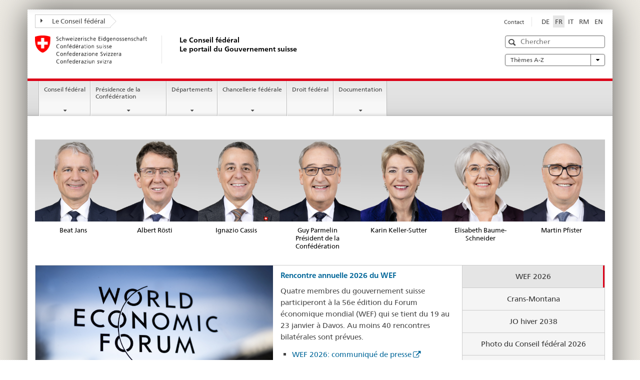

--- FILE ---
content_type: text/html; charset=UTF-8
request_url: https://www.admin.ch/gov/fr/start.html
body_size: 2313
content:
<!DOCTYPE html>
<html lang="en">
<head>
    <meta charset="utf-8">
    <meta name="viewport" content="width=device-width, initial-scale=1">
    <title></title>
    <style>
        body {
            font-family: "Arial";
        }
    </style>
    <script type="text/javascript">
    window.awsWafCookieDomainList = [];
    window.gokuProps = {
"key":"AQIDAHjcYu/GjX+QlghicBgQ/7bFaQZ+m5FKCMDnO+vTbNg96AGe85MAbDryaCIv+G5hkV9fAAAAfjB8BgkqhkiG9w0BBwagbzBtAgEAMGgGCSqGSIb3DQEHATAeBglghkgBZQMEAS4wEQQMfqv/41xp8mxCyZaoAgEQgDtphphf91j3ohtIdrkcZhOjtKVdO6T7EOagds3zsYaLwQPIN8cNivfF/va6SSQpupzbviLhd9a0ZTvohw==",
          "iv":"EkQVLwAcgwAAAXS+",
          "context":"/GBwTviZ1Z5FHoPqgV/liTQBV4L5e0ulQkBdV4Ic9c1NIA4LS9EdSNLiC+b9fTsK5OOgvFsl2EJvJAuVHsTU9fUqUg/3tFlptUDTaljmY+qsQ/jD+tU8TSa/IeV3bkja6ZxmFyQk9t7MtOhdEigDAqT26kXDwGHoYniXDFt8TsF2hOaqlBdS8pFDwMVXmr6iO4lDHeh1dkQC8iOhpXjR9ZJ7Uukc4XzAGNolEduvU2Ift0a481Rvb7sFwYsQ1e0g4c3qvEJg6XTeFSwq8f8UjMot9YHUXa7+NrPEwksCG/pcdyQjfdRnIeZZVLDmShq5H7fJDo9G8VeqP2Z1a/D5BKz1sQJszcc3Ff5W2XPcvqKUMi1n/zdu39sic2cMQaJXUOj1HJUuVLMyPRxpY6/EEQxy98b2qhAq+OzC5q15GAqZ3DmQ2A7L0m06O+cvnoCM/8JplqgS8M9zl1a0NUCoyUYOcQ7JVpU+JOxRxF72qGDe4NazAvMpqEI5aSGgnD0JpS+PL2ZNbUAMnlb1Bl7xY6khGVp8LyjvK2aKKY9Zidk54PExAeLyONcRs+JRHcXd/84/JpFT58DX0mg5dpSqVFUD6ldg3z3Jc+k4ox+UO4beWmFttIE//N+0R+hJkpRSSuN0QD3tjr24b7CcaRExy4IGKTjpwwZauRREE1JU3qV2HJsiP9z8BNHDywgnCqvMoRket0nleIwvcNE/i4DAviTo3diZZfgh4LhhhzcR2UNqye3ASkHYDSl7d4hWBFOkkRG7xwPdpzAFRU0SM3RnvbVPzNbh8BlrBL/gH+8zdU1qYdARJ+S17a1YWiq65LB+zlTJAEa6kT4EDkUa6xVKisnu"
};
    </script>
    <script src="https://e6a96ba7ccd6.f99db706.us-east-2.token.awswaf.com/e6a96ba7ccd6/745d451ca762/a1cf2bf02998/challenge.js"></script>
</head>
<body>
    <div id="challenge-container"></div>
    <script type="text/javascript">
        AwsWafIntegration.saveReferrer();
        AwsWafIntegration.checkForceRefresh().then((forceRefresh) => {
            if (forceRefresh) {
                AwsWafIntegration.forceRefreshToken().then(() => {
                    window.location.reload(true);
                });
            } else {
                AwsWafIntegration.getToken().then(() => {
                    window.location.reload(true);
                });
            }
        });
    </script>
    <noscript>
        <h1>JavaScript is disabled</h1>
        In order to continue, we need to verify that you're not a robot.
        This requires JavaScript. Enable JavaScript and then reload the page.
    </noscript>
</body>
</html>

--- FILE ---
content_type: text/html;charset=utf-8
request_url: https://www.admin.ch/gov/fr/start.html
body_size: 14363
content:

<!DOCTYPE HTML>
<!--[if lt IE 7 ]> <html lang="fr" class="no-js ie6 oldie"> <![endif]-->
<!--[if IE 7 ]> <html lang="fr" class="no-js ie7 oldie"> <![endif]-->
<!--[if IE 8 ]> <html lang="fr" class="no-js ie8 oldie"> <![endif]-->
<!--[if IE 9 ]> <html lang="fr" class="no-js ie9"> <![endif]-->
<!--[if gt IE 9 ]><!--><html lang="fr" class="no-js no-ie"> <!--<![endif]-->


    
<head>
    
    


	
	
		<title>Le Conseil fédéral admin.ch - Page d&#039;accueil</title>
	
	


<meta charset="utf-8" />
<meta http-equiv="X-UA-Compatible" content="IE=edge" />
<meta name="viewport" content="width=device-width, initial-scale=1.0" />
<meta http-equiv="cleartype" content="on" />


	<meta name="msapplication-TileColor" content="#ffffff"/>
	<meta name="msapplication-TileImage" content="/etc/designs/core/frontend/guidelines/img/ico/mstile-144x144.png"/>
	<meta name="msapplication-config" content="/etc/designs/core/frontend/guidelines/img/ico/browserconfig.xml"/>



	
		<meta name="description" content="Dernières décisions du gouvernement suisse, conférences de presse du Conseil fédéral." />
	
	




	<meta name="google-site-verification" content="_KMXCj6xrBYMPuUE4UMltyFjFOTsYbPI5aCSxncV6HM" />


<meta name="language" content="fr" />
<meta name="author" content="Le Conseil fédéral" />




	<!-- current page in other languages -->
	
		<link rel="alternate" type="text/html" href="/gov/de/start.html" hreflang="de" lang="de"/>
	
		<link rel="alternate" type="text/html" href="/gov/en/start.html" hreflang="en" lang="en"/>
	
		<link rel="alternate" type="text/html" href="/gov/it/pagina-iniziale.html" hreflang="it" lang="it"/>
	
		<link rel="alternate" type="text/html" href="/gov/rm/pagina-iniziala.html" hreflang="rm" lang="rm"/>
	
		<link rel="alternate" type="text/html" href="/gov/fr/accueil.html" hreflang="fr" lang="fr"/>
	




	<meta name="twitter:card" content="summary"/>
	
		<meta name="twitter:site" content="@BR_Sprecher"/>
	
	
		<meta property="og:url" content="https://www.admin.ch/gov/fr/start.html"/>
	
	<meta property="og:type" content="article"/>
	
		<meta property="og:title" content="Page d&#039;accueil"/>
	
	
	
		<meta property="og:image" content="https://www.admin.ch/gov/fr/_jcr_content/socialshareimage.imagespooler.jpg/1743485841720/teaser_II_bundesrat_gruppenbild_2025_588x331_web.jpg"/>
	






    









	<!--style type="text/css" id="antiClickjack">body{display:none !important;}</style-->
	<script type="text/javascript">

		var styleElement = document.createElement('STYLE');
		styleElement.setAttribute('id', 'antiClickjack');
		styleElement.setAttribute('type', 'text/css');
		styleElement.innerHTML = 'body {display:none !important;}';
		document.getElementsByTagName('HEAD')[0].appendChild(styleElement);

		if (self === top) {
			var antiClickjack = document.getElementById("antiClickjack");
			antiClickjack.parentNode.removeChild(antiClickjack);
		} else {
			top.location = self.location;
		}
	</script>




<script src="/etc.clientlibs/clientlibs/granite/jquery.min.js"></script>
<script src="/etc.clientlibs/clientlibs/granite/utils.min.js"></script>



	<script>
		Granite.I18n.init({
			locale: "fr",
			urlPrefix: "/libs/cq/i18n/dict."
		});
	</script>



	<link rel="stylesheet" href="/etc/designs/core/frontend/guidelines.min.css" type="text/css">

	<link rel="stylesheet" href="/etc/designs/core/frontend/modules.min.css" type="text/css">

	
	<link rel="shortcut icon" href="/etc/designs/core/frontend/guidelines/img/ico/favicon.ico">
	<link rel="apple-touch-icon" sizes="57x57" href="/etc/designs/core/frontend/guidelines/img/ico/apple-touch-icon-57x57.png"/>
	<link rel="apple-touch-icon" sizes="114x114" href="/etc/designs/core/frontend/guidelines/img/ico/apple-touch-icon-114x114.png"/>
	<link rel="apple-touch-icon" sizes="72x72" href="/etc/designs/core/frontend/guidelines/img/ico/apple-touch-icon-72x72.png"/>
	<link rel="apple-touch-icon" sizes="144x144" href="/etc/designs/core/frontend/guidelines/img/ico/apple-touch-icon-144x144.png"/>
	<link rel="apple-touch-icon" sizes="60x60" href="/etc/designs/core/frontend/guidelines/img/ico/apple-touch-icon-60x60.png"/>
	<link rel="apple-touch-icon" sizes="120x120" href="/etc/designs/core/frontend/guidelines/img/ico/apple-touch-icon-120x120.png"/>
	<link rel="apple-touch-icon" sizes="76x76" href="/etc/designs/core/frontend/guidelines/img/ico/apple-touch-icon-76x76.png"/>
	<link rel="icon" type="image/png" href="/etc/designs/core/frontend/guidelines/img/ico/favicon-96x96.png" sizes="96x96"/>
	<link rel="icon" type="image/png" href="/etc/designs/core/frontend/guidelines/img/ico/favicon-16x16.png" sizes="16x16"/>
	<link rel="icon" type="image/png" href="/etc/designs/core/frontend/guidelines/img/ico/favicon-32x32.png" sizes="32x32"/>





	
	
		<link rel="stylesheet" type="text/css" href="/etc/designs/gov-frontend/modules.css"/>
	
	
	



	<!--[if lt IE 9]>
		<script src="https://cdnjs.cloudflare.com/polyfill/v2/polyfill.js?version=4.8.0"></script>
	<![endif]-->



    



    
        

	

    

</head>


    

<body class="mod mod-layout   skin-layout-template-homepage" data-glossary="/gov/fr/accueil.glossaryjs.json">

<div class="mod mod-contentpage">
<ul class="access-keys" role="navigation">
    <li><a href="/gov/fr/accueil.html" accesskey="0">Homepage</a></li>
    
    <li><a href="#main-navigation" accesskey="1">Main navigation</a></li>
    
    
    <li><a href="#content" accesskey="2">Content area</a></li>
    
    
    <li><a href="#site-map" accesskey="3">Sitemap</a></li>
    
    
    <li><a href="#search-field" accesskey="4">Search</a></li>
    
</ul>
</div>

<!-- begin: container -->
<div class="container container-main">

    


<header style="background-size: cover; background-image:" role="banner">
	

	<div class="clearfix">
		
			


	



	<nav class="navbar treecrumb pull-left">

		
		

		
			
				<ul class="nav navbar-nav">
				

						

						
						<li class="dropdown">
							
							
								
									<a id="federalAdministration-dropdown" href="#" aria-label="Le Conseil fédéral" class="dropdown-toggle" data-toggle="dropdown"><span class="icon icon--right"></span> Le Conseil fédéral</a>
								
								
							

							
								
								<ul class="dropdown-menu" role="menu" aria-labelledby="federalAdministration-dropdown">
									
										
										<li class="dropdown-header">
											
												
													<a href="/gov/fr/accueil.html" aria-label="Le conseil fédéral admin.ch" data-skipextcss="true" target="_self">Le conseil fédéral admin.ch</a>
												
												
											

											
											
												
													<ul>
														<li>
															
																
																
																
																	<a href="https://www.bk.admin.ch/bk/fr/home.html" aria-label="Chancellerie fédérale (Chf)" target="_blank" title=""> Chancellerie fédérale (Chf)</a>
																
															
														</li>
													</ul>
												
											
												
													<ul>
														<li>
															
																
																
																
																	<a href="https://www.eda.admin.ch/eda/fr/home.html" aria-label="Département fédéral des affaires étrangères (DFAE)" target="_blank" title=""> Département fédéral des affaires étrangères (DFAE)</a>
																
															
														</li>
													</ul>
												
											
												
													<ul>
														<li>
															
																
																
																
																	<a href="https://www.edi.admin.ch/edi/fr/home.html" aria-label="Département fédéral de l&#39;intérieur (DFI)" target="_blank" title=""> Département fédéral de l&#39;intérieur (DFI)</a>
																
															
														</li>
													</ul>
												
											
												
													<ul>
														<li>
															
																
																
																
																	<a href="http://www.ejpd.admin.ch/ejpd/fr/home.html" aria-label="Département fédéral de justice et police (DFJP)" target="_blank" title=""> Département fédéral de justice et police (DFJP)</a>
																
															
														</li>
													</ul>
												
											
												
													<ul>
														<li>
															
																
																
																
																	<a href="https://www.vbs.admin.ch/fr" aria-label="Département fédéral de la défense, de la protection de la population et des sports (DDPS)" target="_blank" title=""> Département fédéral de la défense, de la protection de la population et des sports (DDPS)</a>
																
															
														</li>
													</ul>
												
											
												
													<ul>
														<li>
															
																
																
																
																	<a href="https://www.efd.admin.ch/efd/fr/home.html" aria-label="Département fédéral des finances (DFF)" target="_blank" title=""> Département fédéral des finances (DFF)</a>
																
															
														</li>
													</ul>
												
											
												
													<ul>
														<li>
															
																
																
																
																	<a href="https://www.wbf.admin.ch/fr" aria-label="Département fédéral de l&#39;économie, de la formation et de la recherche (DEFR)" target="_blank" title=""> Département fédéral de l&#39;économie, de la formation et de la recherche (DEFR)</a>
																
															
														</li>
													</ul>
												
											
												
													<ul>
														<li>
															
																
																
																
																	<a href="https://www.uvek.admin.ch/uvek/fr/home.html" aria-label="Département fédéral de l&#39;environnement, des transports, de l&#39;énergie et de la communication (DETEC)" target="_blank" title=""> Département fédéral de l&#39;environnement, des transports, de l&#39;énergie et de la communication (DETEC)</a>
																
															
														</li>
													</ul>
												
											
										</li>
									
								</ul>
							
						</li>
					
				</ul>
			
			
		
	</nav>




		

		
<!-- begin: metanav -->
<section class="nav-services clearfix">
	
	
		


	
	<h2>Le Conseil fédéral admin.ch - Page d&#39;accueil</h2>

	

		
		

		<nav class="nav-lang">
			<ul>
				
					<li>
						
							
							
								<a href="/gov/de/start.html" lang="de" title="allemand" aria-label="allemand">DE</a>
							
							
						
					</li>
				
					<li>
						
							
								<a class="active" lang="fr" title="français selected" aria-label="français selected">FR</a>
							
							
							
						
					</li>
				
					<li>
						
							
							
								<a href="/gov/it/pagina-iniziale.html" lang="it" title="italien" aria-label="italien">IT</a>
							
							
						
					</li>
				
					<li>
						
							
							
								<a href="/gov/rm/pagina-iniziala.html" lang="rm" title="romanche" aria-label="romanche">RM</a>
							
							
						
					</li>
				
					<li>
						
							
							
								<a href="/gov/en/start.html" lang="en" title="anglais" aria-label="anglais">EN</a>
							
							
						
					</li>
				
			</ul>
		</nav>

	


		
		

    
        
            
            

                
                <h2 class="sr-only">Service navigation</h2>

                <nav class="nav-service">
                    <ul>
                        
                        
                            <li><a href="/gov/fr/accueil/service/contacts.html" target="_self" title="Contact" aria-label="Contact" data-skipextcss="true">Contact</a></li>
                        
                    </ul>
                </nav>

            
        
    


	
	
</section>
<!-- end: metanav -->

	</div>

	
		

	
	
		
<div class="mod mod-logo">
    
        
        
            
                <a href="/gov/fr/accueil.html" class="brand  hidden-xs" id="logo" title="Page d'accueil" aria-label="Page d'accueil">
                    
                        
                            <img src="/gov/fr/_jcr_content/logo/image.imagespooler.png/1443432260207/Logo Schweizerische Eidgenossenschaft.png" alt="Logo de la Conf&#233;d&#233;ration suisse - vers la page d&apos;accueil"/>
                        
                        
                    
                    <h2 id="logo-desktop-departement">Le Conseil f&eacute;d&eacute;ral<br/>Le portail du Gouvernement suisse
                    </h2>
                </a>
                
            
        
    
</div>

	


	

 	
		


	



	
	
		

<div class="mod mod-searchfield">

	
		

		
			

			<!-- begin: sitesearch desktop-->
			<div class="mod mod-searchfield global-search global-search-standard">
				<form action="/gov/fr/accueil/recherche.html" class="form-horizontal form-search pull-right">
					<h2 class="sr-only">Recherche</h2>
					<label for="search-field" class="sr-only">Recherche</label>
					<input id="search-field" name="query" class="form-control search-field" type="text" placeholder="Chercher"/>
                    <button class="icon icon--search icon--before" tabindex="0" role="button">
                        <span class="sr-only">Recherche</span>
                    </button>
                    <button class="icon icon--close icon--after search-reset" tabindex="0" role="button"><span class="sr-only"></span></button>
					<div class="search-results">
						<div class="search-results-list"></div>
					</div>
				</form>
			</div>
			<!-- end: sitesearch desktop-->

		
	

</div>

	



	

	
		


	

<div class="mod mod-themes">
	

		<nav class="navbar yamm yamm--select ddl-to-modal">
			<h2 class="sr-only">Thèmes A-Z</h2>
			<ul>
				<!-- Init dropdown with the `pull-right` class if you want to have your Topics select on the right -->
				<li class="dropdown pull-right">
					<a href="#" class="dropdown-toggle" data-toggle="dropdown">
						Thèmes A-Z <span class="icon icon--bottom"></span>
					</a>
					<!-- begin: flyout -->
					<ul class="dropdown-menu">
						<li>
							<!-- The `yamm-content` can contain any kind of content like tab, table, list, article... -->
							<div class="yamm-content container-fluid">

								
								<div class="row">
									<div class="col-sm-12">
										<button class="yamm-close btn btn-link icon icon--after icon--close pull-right">
											Fermer
										</button>
									</div>
								</div>

								
				                <ul class="nav nav-tabs">
				                	
				                	
				                		<li><a href="#mf_keywords_tab" data-toggle="tab" data-url="/gov/fr/_jcr_content/themes.keywordsinit.html">A-Z</a></li>
				                	
				                	
				                </ul>

				                
				                <div class="tab-content">
								

								
								
									<div class="tab-pane" id="mf_keywords_tab"></div>
									<h2 class="sr-only visible-print-block">A-Z</h2>
								

								
								
								</div>
							</div>
						</li>
					</ul>
				</li>
			</ul>
		</nav>


</div>






	

 	


</header>



    


	
	
		

<div class="mod mod-mainnavigation">

	<!-- begin: mainnav -->
	<div class="nav-main yamm navbar" id="main-navigation">

		<h2 class="sr-only">
			Navigation principale
		</h2>

		
			


<!-- mobile mainnav buttonbar -->
 <section class="nav-mobile">
	<div class="table-row">
		<div class="nav-mobile-header">
			<div class="table-row">
				<span class="nav-mobile-logo">
					
						
						
							<img src="/etc/designs/core/frontend/guidelines/img/swiss.svg" onerror="this.onerror=null; this.src='/etc/designs/core/frontend/guidelines/img/swiss.png'" alt="Le Conseil fédéral"/>
						
					
				</span>
				<h2>
					<a href="/gov/fr/accueil.html" title="Page d'accueil" aria-label="Page d'accueil">Le Conseil fédéral</a>
				</h2>
			</div>
		</div>
		<div class="table-cell dropdown">
			<a href="#" class="nav-mobile-menu dropdown-toggle" data-toggle="dropdown">
				<span class="icon icon--menu"></span>
			</a>
			<div class="drilldown dropdown-menu" role="menu">
				<div class="drilldown-container">
					<nav class="nav-page-list">
						
							<ul aria-controls="submenu">
								
									
									
										<li>
											
												
												
													<a href="/gov/fr/accueil/conseil-federal.html">Conseil fédéral</a>
												
											
										</li>
									
								
							</ul>
						
							<ul aria-controls="submenu">
								
									
									
										<li>
											
												
												
													<a href="/gov/fr/accueil/presidence-confederation.html">Présidence de la Confédération</a>
												
											
										</li>
									
								
							</ul>
						
							<ul aria-controls="submenu">
								
									
									
										<li>
											
												
												
													<a href="/gov/fr/accueil/departements.html">Départements</a>
												
											
										</li>
									
								
							</ul>
						
							<ul aria-controls="submenu">
								
									
									
										<li>
											
												
												
													<a href="/gov/fr/accueil/chancellerie-federale.html">Chancellerie fédérale</a>
												
											
										</li>
									
								
							</ul>
						
							<ul aria-controls="submenu">
								
									
										<li class="list-sub">
											<a href="#" aria-label="Droit fédéral">Droit fédéral</a>

											<nav class="drilldown-sub" aria-expanded="false">
												<a href="#" class="icon icon--before icon--less drilldown-back" aria-hidden="true">Droit fédéral</a>

												
													<ul aria-controls="submenu">
														<li class="list-emphasis">
															<a href="/gov/fr/accueil/droit-federal/recueil-systematique.html">Recueil systématique</a>
														</li>
													</ul>
												
													<ul aria-controls="submenu">
														<li class="list-emphasis">
															<a href="/gov/fr/accueil/droit-federal/recueil-officiel.html">Recueil officiel</a>
														</li>
													</ul>
												
													<ul aria-controls="submenu">
														<li class="list-emphasis">
															<a href="/gov/fr/accueil/droit-federal/feuille-federale.html">Feuille fédérale</a>
														</li>
													</ul>
												
													<ul aria-controls="submenu">
														<li class="list-emphasis">
															<a href="/gov/fr/accueil/droit-federal/procedures-consultation.html">Procédures de consultation</a>
														</li>
													</ul>
												
													<ul aria-controls="submenu">
														<li class="list-emphasis">
															<a href="/gov/fr/accueil/droit-federal/jurisprudence-autorites-administratives-confederation.html">Jurisprudence des autorités administratives de la Confédération</a>
														</li>
													</ul>
												

											</nav>
										</li>
									
									
								
							</ul>
						
							<ul aria-controls="submenu">
								
									
									
										<li>
											
												
												
													<a href="/gov/fr/accueil/documentation.html">Documentation</a>
												
											
										</li>
									
								
							</ul>
						

						<button class="yamm-close-bottom" aria-label="Fermer">
							<span class="icon icon--top" aria-hidden="true"></span>
						</button>
					</nav>
				</div>
			</div>
		</div>
		<div class="table-cell dropdown">
			<a href="#" class="nav-mobile-menu dropdown-toggle" data-toggle="dropdown">
				<span class="icon icon--search"></span>
			</a>
			<div class="dropdown-menu" role="menu">
				
				



	
		


<div class="mod mod-searchfield">

    
        <div class="mod mod-searchfield global-search global-search-mobile">
            <form action="/gov/fr/accueil/recherche.html" class="form  mod-searchfield-mobile" role="form">
                <h2 class="sr-only">Recherche</h2>
                <label for="search-field-phone" class="sr-only">
                    Recherche
                </label>
                <input id="search-field-phone" name="query" class="search-input form-control" type="text" placeholder="Chercher"/>
                <button class="icon icon--search icon--before" tabindex="0" role="button">
                    <span class="sr-only">Recherche</span>
                </button>
                <button class="icon icon--close icon--after search-reset" tabindex="0" role="button"><span class="sr-only"></span></button>

                <div class="search-results">
                    <div class="search-results-list"></div>
                </div>
            </form>
        </div>
    

</div>

	
	


				
			</div>
		</div>
	</div>
</section>

		

		
		<ul class="nav navbar-nav" aria-controls="submenu">

			
			

				
                
				

				<li class="dropdown yamm-fw  ">
					
						
			      		
							<a href="/gov/fr/accueil/conseil-federal.html" aria-label="Conseil fédéral" class="dropdown-toggle" data-toggle="dropdown" data-url="/gov/fr/start/bundesrat/_jcr_content/par.html">Conseil fédéral</a>
							
							<ul class="dropdown-menu" role="menu" aria-controls="submenu">
								<li>
									<div class="yamm-content container-fluid">
										<div class="row">
											<div class="col-sm-12">
												<button class="yamm-close btn btn-link icon icon--after icon--close pull-right">Fermer</button>
											</div>
										</div>
										<div class="row">
											<div class="col-md-12 main-column">

											</div>
										</div>
										<br><br><br>
										<button class="yamm-close-bottom" aria-label="Fermer"><span class="icon icon--top"></span></button>
									</div>
								</li>
							</ul>
						
					
				</li>
			

				
                
				

				<li class="dropdown yamm-fw  ">
					
						
			      		
							<a href="/gov/fr/accueil/presidence-confederation.html" aria-label="Présidence de la Confédération" class="dropdown-toggle" data-toggle="dropdown" data-url="/gov/fr/start/bundespraesidium/_jcr_content/par.html">Présidence de la Confédération</a>
							
							<ul class="dropdown-menu" role="menu" aria-controls="submenu">
								<li>
									<div class="yamm-content container-fluid">
										<div class="row">
											<div class="col-sm-12">
												<button class="yamm-close btn btn-link icon icon--after icon--close pull-right">Fermer</button>
											</div>
										</div>
										<div class="row">
											<div class="col-md-12 main-column">

											</div>
										</div>
										<br><br><br>
										<button class="yamm-close-bottom" aria-label="Fermer"><span class="icon icon--top"></span></button>
									</div>
								</li>
							</ul>
						
					
				</li>
			

				
                
				

				<li class="dropdown yamm-fw  ">
					
						
			      		
							<a href="/gov/fr/accueil/departements.html" aria-label="Départements" class="dropdown-toggle" data-toggle="dropdown" data-url="/gov/fr/start/departemente/_jcr_content/par.html">Départements</a>
							
							<ul class="dropdown-menu" role="menu" aria-controls="submenu">
								<li>
									<div class="yamm-content container-fluid">
										<div class="row">
											<div class="col-sm-12">
												<button class="yamm-close btn btn-link icon icon--after icon--close pull-right">Fermer</button>
											</div>
										</div>
										<div class="row">
											<div class="col-md-12 main-column">

											</div>
										</div>
										<br><br><br>
										<button class="yamm-close-bottom" aria-label="Fermer"><span class="icon icon--top"></span></button>
									</div>
								</li>
							</ul>
						
					
				</li>
			

				
                
				

				<li class="dropdown yamm-fw  ">
					
						
			      		
							<a href="/gov/fr/accueil/chancellerie-federale.html" aria-label="Chancellerie fédérale" class="dropdown-toggle" data-toggle="dropdown" data-url="/gov/fr/start/bundeskanzlei/_jcr_content/par.html">Chancellerie fédérale</a>
							
							<ul class="dropdown-menu" role="menu" aria-controls="submenu">
								<li>
									<div class="yamm-content container-fluid">
										<div class="row">
											<div class="col-sm-12">
												<button class="yamm-close btn btn-link icon icon--after icon--close pull-right">Fermer</button>
											</div>
										</div>
										<div class="row">
											<div class="col-md-12 main-column">

											</div>
										</div>
										<br><br><br>
										<button class="yamm-close-bottom" aria-label="Fermer"><span class="icon icon--top"></span></button>
									</div>
								</li>
							</ul>
						
					
				</li>
			

				
                
				

				<li class="dropdown yamm-fw  ">
					
						
							<a href="https://www.fedlex.admin.ch/fr/home" aria-label="Droit fédéral" class="dropdown-toggle icon icon--after icon--external" target="_blank" title="">Droit fédéral</a>
			      		
			      		
					
				</li>
			

				
                
				

				<li class="dropdown yamm-fw  ">
					
						
			      		
							<a href="/gov/fr/accueil/documentation.html" aria-label="Documentation" class="dropdown-toggle" data-toggle="dropdown" data-url="/gov/fr/start/dokumentation/_jcr_content/par.html">Documentation</a>
							
							<ul class="dropdown-menu" role="menu" aria-controls="submenu">
								<li>
									<div class="yamm-content container-fluid">
										<div class="row">
											<div class="col-sm-12">
												<button class="yamm-close btn btn-link icon icon--after icon--close pull-right">Fermer</button>
											</div>
										</div>
										<div class="row">
											<div class="col-md-12 main-column">

											</div>
										</div>
										<br><br><br>
										<button class="yamm-close-bottom" aria-label="Fermer"><span class="icon icon--top"></span></button>
									</div>
								</li>
							</ul>
						
					
				</li>
			
		</ul>
	</div>
</div>

	



    

<!-- begin: main -->
<div class="container-fluid hidden-xs">
	<div class="row">
		<div class="col-sm-12">
			
		</div>
	</div>
</div>



	
	
		<div class="container-fluid">
			

<div class="row">
 	<div class="col-md-12 js-glossary-context" id="content">
    	




<div class="mod mod-imagesbundesrat">
	
		
		
			<a class="js-mobile-landingpage" href="/gov/de/start/bundesrat/mitglieder-des-bundesrates.html">
				<ul class="img-wrapper js-image-wrapper js-phone img-count-7 clearfix" data-mobile-url="/content/gov/de/start/bundesrat/mitglieder-des-bundesrates.html">
					
						<li>
							<figure>
								<img id="imagesbundesrat-dimg1" src="/gov/fr/accueil/_jcr_content/par/imagesbundesrat/items/43_1451401227318/image.imagespooler.jpg/1767182195474/258.1000/header_beat_jans_386x391.png" alt="" data-url="/gov/fr/accueil/departements/departement-justice-police.html"><figcaption id="imagesbundesrat-dimg1">Beat Jans</figcaption>
							</figure>
						</li>
					
						<li>
							<figure>
								<img id="imagesbundesrat-dimg2" src="/gov/fr/accueil/_jcr_content/par/imagesbundesrat/items/ueli_maurer/image.imagespooler.jpg/1767182205016/258.1000/header_albert_roesti_386x391.png" alt="" data-url="/gov/fr/accueil/departements/departement-environnement-transports-energie-communication-detec.html"><figcaption id="imagesbundesrat-dimg2">Albert Rösti</figcaption>
							</figure>
						</li>
					
						<li>
							<figure>
								<img id="imagesbundesrat-dimg3" src="/gov/fr/accueil/_jcr_content/par/imagesbundesrat/items/johann_n_schneider_a/image.imagespooler.jpg/1767182251333/258.1000/header_ignazio_cassis_386x391.png" alt="" data-url="/gov/fr/accueil/departements/departement-affaires-etrangeres-dfae.html"><figcaption id="imagesbundesrat-dimg3">Ignazio Cassis</figcaption>
							</figure>
						</li>
					
						<li>
							<figure>
								<img id="imagesbundesrat-dimg4" src="/gov/fr/accueil/_jcr_content/par/imagesbundesrat/items/simonetta_sommaruga/image.imagespooler.jpg/1767182258548/258.1000/header_guy_parmelin_386x391.png" alt="" data-url="/gov/fr/accueil/departements/departement-economie-formation-recherche.html"><figcaption id="imagesbundesrat-dimg4">Guy Parmelin<br />
Président de la Confédération<br />
</figcaption>
							</figure>
						</li>
					
						<li>
							<figure>
								<img id="imagesbundesrat-dimg5" src="/gov/fr/accueil/_jcr_content/par/imagesbundesrat/items/44_1451401239396/image.imagespooler.jpg/1767182267241/258.1000/header_keller_sutter_386x391.png" alt="" data-url="/gov/fr/accueil/departements/departement-finances-dff.html"><figcaption id="imagesbundesrat-dimg5">Karin Keller-Sutter</figcaption>
							</figure>
						</li>
					
						<li>
							<figure>
								<img id="imagesbundesrat-dimg6" src="/gov/fr/accueil/_jcr_content/par/imagesbundesrat/items/guy_parmelin/image.imagespooler.jpg/1767182275054/258.1000/header_elisabeth_baume-schneider_386x391.png" alt="" data-url="/gov/fr/accueil/departements/departement-interieur.html"><figcaption id="imagesbundesrat-dimg6">Elisabeth Baume-Schneider</figcaption>
							</figure>
						</li>
					
						<li>
							<figure>
								<img id="imagesbundesrat-dimg7" src="/gov/fr/accueil/_jcr_content/par/imagesbundesrat/items/doris_leuthard/image.imagespooler.jpg/1767182285829/258.1000/header_martin_pfister_386x391.png" alt="" data-url="/gov/fr/accueil/departements/departement-defense-protection-population-sports.html"><figcaption id="imagesbundesrat-dimg7">Martin Pfister<br />
<br />
</figcaption>
							</figure>
						</li>
					
				</ul>
			</a>
		
	
</div>



<div class="mod mod-teaserfocus">
	
	
		
		
			
				
				
					<div class="js-tab-equalheight" data-equal-height-elements="true">

							
						
							<ul class="nav nav-tabs nav-tabs-focus nav-justified tabs-5">

									
								

								

									

									
									
									
									

									<li class="active">
										<a href="#tab_wef_2026_1831496124" data-toggle="tab">WEF 2026</a>
									</li>
								

									

									
									
									
									

									<li >
										<a href="#tab_crans_montana_1646210291" data-toggle="tab">Crans-Montana</a>
									</li>
								

									

									
									
									
									

									<li >
										<a href="#tab_jo_d_hiver_2038_1814443500" data-toggle="tab">JO hiver 2038</a>
									</li>
								

									

									
									
									
									

									<li >
										<a href="#tab_photo_du_conseil_f_d_1031733080" data-toggle="tab">Photo du Conseil fédéral 2026</a>
									</li>
								

									

									
									
									
									

									<li >
										<a href="#tab_criminalit_organis_e_2023303144" data-toggle="tab">Votation populaire du 8 mars 2026</a>
									</li>
								
							</ul>
						

						<div class="tab-content tab-border tab-focus tabs-5" data-interval="7000">
							<button class="tab-focus-control btn btn-sm hidden"><span class="icon icon--play"></span></button>
							

								

								

								<div class="tab-pane active js-equalheight-element" id="tab_wef_2026_1831496124">
									<h2 class="sr-only visible-print-block">WEF 2026</h2>
									<div class="row">
										
										


<div class="mod mod-teaser">



    
    
        
            
            
                <div class="col-sm-7">
                    <a href="https://www.news.admin.ch/fr/newnsb/mlfUgRzGWXIeeYkxvkOP1" target="_blank" title=""><img src="/gov/fr/accueil/_jcr_content/par/teaserfocus_1997544993/items/wef_2026/teaserfocuspar/teaser/image.imagespooler.jpg/1768560587726/260116-WEF-Ankuendigung-Teaser-X-RZ01.jpg" alt=""/></a>
                </div>
                <div class="col-sm-5 nopadding-left">
                    
                    
                        
                            <h4>
                                <a href="https://www.news.admin.ch/fr/newnsb/mlfUgRzGWXIeeYkxvkOP1" target="_blank" title="">Rencontre annuelle 2026 du WEF</a>
                            </h4>
                        
                        
                    
                    <p>Quatre membres du gouvernement suisse participeront à la 56e édition du Forum économique mondial (WEF) qui se tient du 19 au 23 janvier à Davos. Au moins 40 rencontres bilatérales sont prévues.</p>
<ul>
<li><a href="https://www.news.admin.ch/fr/newnsb/mlfUgRzGWXIeeYkxvkOP1" target="_blank" class="icon icon--after icon--external" title="">WEF 2026: communiqué de presse</a></li>
</ul>

                    
                </div>
            

            
            
        
    

</div>



    
        
    



									</div>
								</div>
							

								

								

								<div class="tab-pane  js-equalheight-element" id="tab_crans_montana_1646210291">
									<h2 class="sr-only visible-print-block">Crans-Montana</h2>
									<div class="row">
										
										


<div class="mod mod-teaser">



    
    
        
            
            
                <div class="col-sm-7">
                    <img src="/gov/fr/accueil/_jcr_content/par/teaserfocus_1997544993/items/crans_montana/teaserfocuspar/teaser/image.imagespooler.jpg/1768324563084/260101-Crans-Montana-Teaser.jpg" alt=""/>
                </div>
                <div class="col-sm-5 nopadding-left">
                    
                    
                        
                        
                            <h4>Tragédie de Crans-Montana</h4>
                        
                    
                    <p>Le Conseil fédéral est consterné par la tragédie survenue à Crans-Montana le 1<sup>er</sup> janvier 2026. Ses pensées vont aux victimes, aux blessés et à leurs proches.</p>
<ul>
<li><a href="https://www.vs.ch/web/communication/com-et-m%C3%A9dia" target="_blank" class="icon icon--after icon--external" title="">Informations des autorités valaisannes</a></li>
<li><a href="https://www.eda.admin.ch/eda/fr/dfae/dfae/aktuell/newsuebersicht/newsticker/crans-montana.html" target="_blank" class="icon icon--after icon--external" title="">Informations du DFAE</a></li>
<li><a href="https://opferhilfe-schweiz.ch/fr/incendie-majeur-crans-montana/" target="_blank" class="icon icon--after icon--external" title="">Aide aux victimes</a></li>
<li><a href="https://www.vs.ch/web/communication/e/com-et-media/10108/44545205" target="_blank" class="icon icon--after icon--external" title="">Ligne téléphonique de soutien psychologique</a></li>
</ul>
<p>&nbsp;</p>

                    
                </div>
            

            
            
        
    

</div>



    
        
    



									</div>
								</div>
							

								

								

								<div class="tab-pane  js-equalheight-element" id="tab_jo_d_hiver_2038_1814443500">
									<h2 class="sr-only visible-print-block">JO hiver 2038</h2>
									<div class="row">
										
										


<div class="mod mod-teaser">



    
    
        
            
            
                <div class="col-sm-7">
                    <a href="https://www.news.admin.ch/fr/newnsb/LYIvuINaw6txEQXSOCFC5" target="_blank" title=""><img src="/gov/fr/accueil/_jcr_content/par/teaserfocus_1997544993/items/jo_d_hiver_2038/teaserfocuspar/teaser/image.imagespooler.jpg/1768381746237/260114-9-Olympische-Winterspiele-2038-Teaser-RZ01.jpg" alt=""/></a>
                </div>
                <div class="col-sm-5 nopadding-left">
                    
                    
                        
                            <h4>
                                <a href="https://www.news.admin.ch/fr/newnsb/LYIvuINaw6txEQXSOCFC5" target="_blank" title="">Soutien f&eacute;d&eacute;ral aux JO d'hiver 2038</a>
                            </h4>
                        
                        
                    
                    <p>Si les jeux olympiques et paralympiques d'hiver de 2038 ont lieu en Suisse, le Conseil fédéral veut soutenir l'événement avec un montant maximum de 200 millions de francs, sans responsabilité en cas de déficit. Il a ouvert la consultation sur les grandes lignes du soutien fédéral.</p>
<ul>
<li><a href="https://www.news.admin.ch/fr/newnsb/LYIvuINaw6txEQXSOCFC5" target="_blank" class="icon icon--after icon--external" title="">JO hiver 2038: communiqué de presse</a></li>
</ul>

                    
                </div>
            

            
            
        
    

</div>



    
        
    



									</div>
								</div>
							

								

								

								<div class="tab-pane  js-equalheight-element" id="tab_photo_du_conseil_f_d_1031733080">
									<h2 class="sr-only visible-print-block">Photo du Conseil fédéral 2026</h2>
									<div class="row">
										
										


<div class="mod mod-teaser">



    
    
        
            
            
                <div class="col-sm-7">
                    <a href="/gov/fr/accueil/conseil-federal/photos-discours-conseil-federal/photos-officielles-du-conseil-federal.html" data-skipextcss="true"><img src="/gov/fr/accueil/_jcr_content/par/teaserfocus_1997544993/items/photo_du_conseil_f_d/teaserfocuspar/teaser/image.imagespooler.jpg/1767179594315/teaser_bundesrat_gruppenbild_20265_588x331_web.jpg" alt="Photo du Conseil f&#233;d&#233;ral 2022"/></a>
                </div>
                <div class="col-sm-5 nopadding-left">
                    
                    
                        
                            <h4>
                                <a href="/gov/fr/accueil/conseil-federal/photos-discours-conseil-federal/photos-officielles-du-conseil-federal.html" title="La photo officielle 2026 du Conseil f&eacute;d&eacute;ral" data-skipextcss="true">La photo officielle 2026 du Conseil f&eacute;d&eacute;ral</a>
                            </h4>
                        
                        
                    
                    <ul>
<li><a href="/gov/fr/accueil/conseil-federal/photos-discours-conseil-federal/photos-officielles-du-conseil-federal.html">Photo et commande</a></li>
<li><a href="/gov/fr/accueil/conseil-federal/photos-discours-conseil-federal/photos-officielles-du-conseil-federal/versions-imprimables-et-portraits.html">Versions imprimables et portraits</a></li>
<li><a href="https://www.news.admin.ch/fr/newnsb/eQriaF6A59Y0GgAvE_Sg0" target="_blank" class="icon icon--after icon--external" title="">Photo du Conseil fédéral: communiqué&nbsp;</a></li>
<li><a href="/gov/fr/accueil/conseil-federal/photos-discours-conseil-federal/photos-officielles-du-conseil-federal/making-of-photo-conseil-federal.html">«Making-of»&nbsp;de la photo</a></li>
</ul>

                    
                </div>
            

            
            
        
    

</div>



    
        
    



									</div>
								</div>
							

								

								

								<div class="tab-pane  js-equalheight-element" id="tab_criminalit_organis_e_2023303144">
									<h2 class="sr-only visible-print-block">Votation populaire du 8 mars 2026</h2>
									<div class="row">
										
										


<div class="mod mod-teaser">



    
    
        
            
            
                <div class="col-sm-7">
                    <a href="/gov/fr/accueil/documentation/votations/20260308.html" data-skipextcss="true"><img src="/gov/fr/accueil/_jcr_content/par/teaserfocus_1997544993/items/criminalit_organis_e/teaserfocuspar/teaser/image.imagespooler.gif/1767796328744/260308-Maerz-Abstim-Ankuendigung-Teaser-RZ01-GIF.gif" alt=""/></a>
                </div>
                <div class="col-sm-5 nopadding-left">
                    
                    
                        
                            <h4>
                                <a href="/gov/fr/accueil/documentation/votations/20260308.html" title="Les explications du Conseil f&eacute;d&eacute;ral sur les objets en votation le 8 mars 2026 disponibles en ligne" data-skipextcss="true">Les explications du Conseil f&eacute;d&eacute;ral sur les objets en votation le 8 mars 2026 disponibles en ligne</a>
                            </h4>
                        
                        
                    
                    <ul>
<li><a href="/gov/fr/accueil/documentation/votations/20260308/initiative-argent-liquide.html">Initiative pour l’argent liquide et contre-projet&nbsp;</a></li>
<li><a href="/gov/fr/accueil/documentation/votations/20260308/initiative-ssr.html">Initiative SSR</a></li>
<li><a href="/gov/fr/accueil/documentation/votations/20260308/initiative-fonds-climat.html">Initiative pour un fonds climat</a></li>
<li><a href="/gov/fr/accueil/documentation/votations/20260308/imposition-individuelle.html">Imposition individuelle&nbsp;</a></li>
</ul>

                    
                </div>
            

            
            
        
    

</div>



    
        
    



									</div>
								</div>
							
						</div>
					</div>
				
			
		
	
</div>

<div class="mod mod-separator">
	<hr/>
</div>
<div class="mod mod-columncontrols">
		
			
			
				
					
					
						<div class="row">
							
								<div class="col-md-6 col-sm-8">
									
<div class="mod mod-headline">
	
		
		
			<div class="list-group">
				<div class="list-group-header">
					<h2 class="pull-left">Conférence de presse</h2>
					<a href="/gov/fr/accueil/documentation/conferences-de-presse/archive-conferences-presse.html" class="pull-right icon icon--before icon--list" title="Toutes" aria-label="Toutes">
						Toutes
					</a>
				</div>
			</div>
		
		
	
</div>

<div class="mod mod-video">

	

	
		
		

			

				
				

				
				
					

					

					

					<div>
						<div class="clearfix  ">
							
							
								
								
									<iframe width="1140" height="641" src="https://www.youtube.com/embed/videoseries?wmode=transparent&amp;si=LYGD5Cott5BsSE2m&amp;list=PLEnHzNShzOwaz33YYQyWgyHv8Pi3GmAN_" title="YouTube video player" frameborder="0" allow="accelerometer; autoplay; clipboard-write; encrypted-media; gyroscope; picture-in-picture; web-share" referrerpolicy="strict-origin-when-cross-origin" allowfullscreen wmode="Opaque"></iframe>
								
							

							
							
								
								
									
								
							
							
							
						</div>
					</div>

				

			
		
	



</div>

<div class="mod mod-text">
    
        
        
            <article class="clearfix">
                
                    <p><a href="https://youtube.com/playlist?list=PLEnHzNShzOwYLdRQ5TiW-vsuaB3Z1eiky&amp;si=LO-JFeysRAnct6ZA" target="_blank" class="icon icon--after icon--external" title=""><b>Dernières conférences du Conseil fédéral</b></a></p>

                
                
            </article>
        
    
</div>


    
        
    



								</div>
							
								<div class="col-md-6 col-sm-4">
									


	

	
		
		
			<div class="list-group news-feed">
				
					
						
					
					
				

				
					
						<div class="list-group">
							<div class="list-group-header">
								<h3 class="pull-left">Communiqués</h3>
								<a href="/gov/fr/accueil/documentation/communiques.html" title="Tous" class="pull-right icon icon--before icon--list">
									Tous
								</a>
							</div>
						</div>
					
					
				

				


				
				

				


				<div class="scroll-y mod mod-dynamic js-equalheight" data-equalheight-line="true" data-url="/gov/fr/accueil/_jcr_content/par/columncontrols_245404799/items/1/column/nsbnewslist.entries.html" aria-live="off" aria-atomic="true" aria-relevant="all" data-connectors="dynamicNewsList">
					<div class="nojs">
						<p>
							<p>Javascript est requis pour afficher les communiqués de presse. Si vous ne pouvez ou ne souhaitez pas activer Javascript, veuillez utiliser le lien ci-dessous pour accéder au portail d’information de l’administration fédérale.</p>

						</p>
						
							<p>
								<a href="https://www.newsd.admin.ch/newsd/feeds/rss?lang=fr&org-nr=1&topic=&keyword=&offer-nr=&catalogueElement=&kind=M&start_date=2022-01-01&end_index=19" aria-label="Vers le portail d&rsquo;information de l&rsquo;administration f&eacute;d&eacute;rale" target="_blank" class="icon icon--after icon--external" title="">Vers le portail d&rsquo;information de l&rsquo;administration f&eacute;d&eacute;rale</a>
							</p>
						
					</div>
				</div>

			</div>
		

	




    
        
    



								</div>
							
						</div>
					
				
			
		
</div>


<div class="mod mod-columncontrols">
		
			
			
				
					
					
						<div class="row">
							
								<div class="col-md-6 col-sm-4">
									
<div class="mod mod-headline">
	
		
		
			<div class="list-group">
				<div class="list-group-header">
					<h2 class="pull-left">Livre de condoléances</h2>
					
				</div>
			</div>
		
		
	
</div>



<div class="mod mod-teaser">



    
    
        
            
            

            
            
                

                
                
                <div>
                    <div class="clearfix  ">
                        
                        
                            
                            
                                <a href="/gov/fr/accueil/conseil-federal/condoleances.html" data-skipextcss="true"><img src="/gov/fr/accueil/_jcr_content/par/columncontrols/items/0/column/teaser/image.imagespooler.jpg/1767976734958/260103-Crans-Montana-Kondolenz-Tweet-1600x900px-RZ01.jpg" alt=""/></a>
                            
                        
                        
                        
                        
                            
                            
                                
                            
                        
                        <p>Un <a href="/gov/fr/accueil/conseil-federal/condoleances.html">livre de condoléances</a>&nbsp;pour&nbsp;les&nbsp;victimes&nbsp;du&nbsp;drame&nbsp;survenu&nbsp;à&nbsp;Crans-Montana le 1er&nbsp;janvier&nbsp;2026&nbsp;&nbsp;</p>

                        
                    </div>
                </div>
            
        
    

</div>

<div class="mod mod-twitterstream">
	
		
		
            
            	<div class="list-group">
	                <div class="list-group-header">
	                    <h2 class="pull-left">
							Tweets du porte-parole
	                    </h2>
	                </div>
                </div>
            

			<a href="">
				
			</a>

            <ul class="twitter-timeline js-twitter-timeline" data-url="/gov/fr/accueil/_jcr_content/par/columncontrols/items/0/column/twitterstream.tweets.html?username=BR_Sprecher" data-time-interval="300000" aria-live="polite" aria-atomic="true">
            </ul>
			
				<a href="https://twitter.com/BR_Sprecher" class="twitter-follow-button" data-show-count="false" data-align="left" data-show-screen-name="true" data-size="medium" data-dnt="true"></a><script async src="//platform.twitter.com/widgets.js" charset="utf-8"></script>
			
        
    
</div>



    
        
    



								</div>
							
								<div class="col-md-6 col-sm-8">
									
<div class="mod mod-headline">
	
		
		
			<div class="list-group">
				<div class="list-group-header">
					<h2 class="pull-left">Le paquet Suisse-UE</h2>
					
				</div>
			</div>
		
		
	
</div>



<div class="mod mod-teaser">



    
    
        
            
            

            
            
                

                
                
                <div>
                    <div class="clearfix  ">
                        
                        
                            
                            
                                <img src="/gov/fr/accueil/_jcr_content/par/columncontrols/items/1/column/teaser/image.imagespooler.gif/1767425116875/250799-EU-CH-admin-Sammelrubrik-Anim-588x331px-RZ01.gif" alt=""/>
                            
                        
                        
                        
                        
                            
                            
                                
                            
                        
                        <p>La Suisse a négocié avec l’UE un paquet d’accords qui permet de stabiliser et développer les relations bilatérales.&nbsp;Le Conseil fédéral a approuvé le paquet et devrait présenter son message à l’attention du Parlement en mars 2026. Toutes les informations <a href="https://www.admin.ch/gov/fr/accueil/documentation/paquetsuisseue.html" target="_blank" class="icon icon--after icon--external" title="">ici</a>.</p>

                        
                    </div>
                </div>
            
        
    

</div>



    
        
    



								</div>
							
						</div>
					
				
			
		
</div>




    
        
    



    </div>
</div>

		</div>
	

<!-- end: main -->


    <span class="visible-print">https://www.admin.ch/content/gov/fr/start.html</span>

    
<footer role="contentinfo">
	<h2 class="sr-only">Footer</h2>

  

  
	<a name="context-sidebar"></a>
  

  
  

  	

    
        
            <div class="container-fluid footer-service">
                <h3>Le Conseil fédéral</h3>
                <nav>
                    <ul>
                        
                        
                            <li><a href="/gov/fr/accueil/service/contacts.html" target="_self" title="Contact" aria-label="Contact">Contact</a></li>
                        
                    </ul>
                </nav>
            </div>
        
    



	

    	
			
			
				
					
<div class="site-map">
	<h2 class="sr-only">Footer</h2>

	<a href="#site-map" data-target="#site-map" data-toggle="collapse" class="site-map-toggle collapsed">Sitemap</a>

	<div class="container-fluid" id="site-map">
		<div class="col-sm-6 col-md-3">
			


<div class="mod mod-linklist">
	
	



	
		
		
			
				
					
						
					
					
				

				
					
					
						<h3>Conseil fédéral</h3>
					
				

			
			
			
				
				
					<ul >
						
							<li>
								
									
										<a href="/gov/fr/accueil/conseil-federal/membres-du-conseil-federal.html" target="_self" title="Membres du Conseil f&eacute;d&eacute;ral" aria-label="Membres du Conseil f&eacute;d&eacute;ral" data-skipextcss="true">Membres du Conseil f&eacute;d&eacute;ral</a>
									
									
								
							</li>
						
							<li>
								
									
										<a href="/gov/fr/accueil/conseil-federal/attributions-conseil-federal.html" title="Attributions du Conseil f&eacute;d&eacute;ral" aria-label="Attributions du Conseil f&eacute;d&eacute;ral" data-skipextcss="true">Attributions du Conseil f&eacute;d&eacute;ral</a>
									
									
								
							</li>
						
							<li>
								
									
										<a href="/gov/fr/accueil/conseil-federal/histoire-du-conseil-federal.html" title="Histoire du Conseil f&eacute;d&eacute;ral" aria-label="Histoire du Conseil f&eacute;d&eacute;ral" data-skipextcss="true">Histoire du Conseil f&eacute;d&eacute;ral</a>
									
									
								
							</li>
						
							<li>
								
									
										<a href="/gov/fr/accueil/conseil-federal/photos-discours-conseil-federal.html" title="Photos et discours du Conseil f&eacute;d&eacute;ral" aria-label="Photos et discours du Conseil f&eacute;d&eacute;ral" data-skipextcss="true">Photos et discours du Conseil f&eacute;d&eacute;ral</a>
									
									
								
							</li>
						
							<li>
								
									
										<a href="/gov/fr/accueil/conseil-federal/ou-travaille-le-gouvernement.html" title="Salles et r&eacute;sidences" aria-label="Salles et r&eacute;sidences" data-skipextcss="true">Salles et r&eacute;sidences</a>
									
									
								
							</li>
						
							<li>
								
									
										<a href="/gov/fr/accueil/conseil-federal/election-conseil-federal.html" title="Election du Conseil f&eacute;d&eacute;ral" aria-label="Election du Conseil f&eacute;d&eacute;ral" data-skipextcss="true">Election du Conseil f&eacute;d&eacute;ral</a>
									
									
								
							</li>
						
					</ul>
				
			
			
		
	



	
</div>

		</div>
		<div class="col-sm-6 col-md-3">
			


<div class="mod mod-linklist">
	
	



	
		
		
			
				
					
						
					
					
				

				
					
					
						<h3>Présidence de la Confédération</h3>
					
				

			
			
			
				
				
					<ul >
						
							<li>
								
									
										<a href="/gov/fr/accueil/presidence-confederation/annee-presidentielle-2026.html" title="Ann&eacute;e pr&eacute;sidentielle 2026" aria-label="Ann&eacute;e pr&eacute;sidentielle 2026" data-skipextcss="true">Ann&eacute;e pr&eacute;sidentielle 2026</a>
									
									
								
							</li>
						
							<li>
								
									
										<a href="/gov/fr/accueil/presidence-confederation/fonction-presidence-confederation.html" title="La fonction de la pr&eacute;sidence de la Conf&eacute;d&eacute;ration" aria-label="La fonction de la pr&eacute;sidence de la Conf&eacute;d&eacute;ration" data-skipextcss="true">La fonction de la pr&eacute;sidence de la Conf&eacute;d&eacute;ration</a>
									
									
								
							</li>
						
							<li>
								
									
										<a href="/gov/fr/accueil/presidence-confederation/histoire-presidence-confederation.html" title="Histoire de la pr&eacute;sidence de la Conf&eacute;d&eacute;ration  " aria-label="Histoire de la pr&eacute;sidence de la Conf&eacute;d&eacute;ration  " data-skipextcss="true">Histoire de la pr&eacute;sidence de la Conf&eacute;d&eacute;ration  </a>
									
									
								
							</li>
						
					</ul>
				
			
			
		
	



	
</div>

		</div>
		<div class="col-sm-6 col-md-3">
			


<div class="mod mod-linklist">
	
	



	
		
		
			
				
					
						
					
					
				

				
					
					
						<h3>Chancellerie fédérale</h3>
					
				

			
			
			
				
				
					<ul >
						
							<li>
								
									
										<a href="/gov/fr/accueil/chancellerie-federale/vizekanzler_in.html" title="Vice-chanceli&egrave;re Rachel Salzmann" aria-label="Vice-chanceli&egrave;re Rachel Salzmann" data-skipextcss="true">Vice-chanceli&egrave;re Rachel Salzmann</a>
									
									
								
							</li>
						
							<li>
								
									
										<a href="/gov/fr/accueil/chancellerie-federale/chancelier-de-la-confederation.html" title="Le chancelier de la Conf&eacute;d&eacute;ration" aria-label="Le chancelier de la Conf&eacute;d&eacute;ration" data-skipextcss="true">Le chancelier de la Conf&eacute;d&eacute;ration</a>
									
									
								
							</li>
						
							<li>
								
									
										<a href="/gov/fr/accueil/chancellerie-federale/vizekanzler_brsprecher.html" title="La vice-chanceli&egrave;re Nicole Lamon" aria-label="La vice-chanceli&egrave;re Nicole Lamon" data-skipextcss="true">La vice-chanceli&egrave;re Nicole Lamon</a>
									
									
								
							</li>
						
							<li>
								
									
										<a href="/gov/fr/accueil/chancellerie-federale/aufgaben-der-bundeskanzlei.html" title="T&acirc;ches de la Chancellerie " aria-label="T&acirc;ches de la Chancellerie " data-skipextcss="true">T&acirc;ches de la Chancellerie </a>
									
									
								
							</li>
						
					</ul>
				
			
			
		
	



	
</div>

		</div>
		<div class="col-sm-6 col-md-3">
			


<div class="mod mod-linklist">
	
	



	
		
		
			
				
					
						
					
					
				

				
					
					
						<h3>Continuer vers</h3>
					
				

			
			
			
				
				
					<ul >
						
							<li>
								
									
										<a href="http://www.parlament.ch/f/Pages/default.aspx" aria-label="Parlement" target="_blank" title="">Parlement</a>
									
									
								
							</li>
						
							<li>
								
									
										<a href="http://www.eidgenoessischegerichte.ch/fr/" aria-label="Les tribunaux de la Conf&eacute;d&eacute;ration" target="_blank" title="">Les tribunaux de la Conf&eacute;d&eacute;ration</a>
									
									
								
							</li>
						
							<li>
								
									
										<a href="https://www.staatskalender.admin.ch/home" aria-label="Annuaire de l'administration f&eacute;d&eacute;rale" target="_blank" title="">Annuaire de l'administration f&eacute;d&eacute;rale</a>
									
									
								
							</li>
						
							<li>
								
									
										<a href="https://www.stelle.admin.ch/stelle/fr/home.html" aria-label="Postes vacants &agrave; la Conf&eacute;d&eacute;ration" target="_blank" title="">Postes vacants &agrave; la Conf&eacute;d&eacute;ration</a>
									
									
								
							</li>
						
							<li>
								
									
										<a href="https://www.ch.ch/fr/democratie/" aria-label="Le syst&egrave;me politique suisse" target="_blank" title="">Le syst&egrave;me politique suisse</a>
									
									
								
							</li>
						
					</ul>
				
			
			
		
	



	
</div>

		</div>
		<div class="col-sm-6 col-md-3">
			


<div class="mod mod-linklist">
	
	



	
		
		
			
				
					
						
					
					
				

				
					
					
						<h3>Droit fédéral</h3>
					
				

			
			
			
				
				
					<ul >
						
							<li>
								
									
										<a href="/gov/fr/accueil/droit-federal/recueil-systematique.html" title="Recueil syst&eacute;matique" aria-label="Recueil syst&eacute;matique" data-skipextcss="true">Recueil syst&eacute;matique</a>
									
									
								
							</li>
						
							<li>
								
									
										<a href="/gov/fr/accueil/droit-federal/recueil-officiel.html" title="Recueil officiel" aria-label="Recueil officiel" data-skipextcss="true">Recueil officiel</a>
									
									
								
							</li>
						
							<li>
								
									
										<a href="/gov/fr/accueil/droit-federal/feuille-federale.html" title="Feuille f&eacute;d&eacute;rale" aria-label="Feuille f&eacute;d&eacute;rale" data-skipextcss="true">Feuille f&eacute;d&eacute;rale</a>
									
									
								
							</li>
						
							<li>
								
									
										<a href="/gov/fr/accueil/droit-federal/procedures-consultation.html" title="Proc&eacute;dures de consultation" aria-label="Proc&eacute;dures de consultation" data-skipextcss="true">Proc&eacute;dures de consultation</a>
									
									
								
							</li>
						
							<li>
								
									
										<a href="/gov/fr/accueil/droit-federal/jurisprudence-autorites-administratives-confederation.html" title="Jurisprudence des autorit&eacute;s administratives de la Conf&eacute;d&eacute;ration" aria-label="Jurisprudence des autorit&eacute;s administratives de la Conf&eacute;d&eacute;ration" data-skipextcss="true">Jurisprudence des autorit&eacute;s administratives de la Conf&eacute;d&eacute;ration</a>
									
									
								
							</li>
						
							<li>
								
									
										<a href="/gov/fr/accueil/droit-federal/commissions-extraparlementaires.html" title="Commissions extraparlementaires" aria-label="Commissions extraparlementaires" data-skipextcss="true">Commissions extraparlementaires</a>
									
									
								
							</li>
						
							<li>
								
									
										<a href="/gov/fr/accueil/droit-federal/10-jahre-behig.html" title="Droits des personnes handicap&eacute;es dans des formats accessibles" aria-label="Droits des personnes handicap&eacute;es dans des formats accessibles" data-skipextcss="true">Droits des personnes handicap&eacute;es dans des formats accessibles</a>
									
									
								
							</li>
						
					</ul>
				
			
			
		
	



	
</div>

		</div>
		<div class="col-sm-6 col-md-3">
			


<div class="mod mod-linklist">
	
	



	
		
		
			
				
					
						
					
					
				

				
					
					
						<h3>Documentation</h3>
					
				

			
			
			
				
				
					<ul >
						
							<li>
								
									
										<a href="/gov/fr/accueil/documentation/communiques.html" title="Communiqu&eacute;s" aria-label="Communiqu&eacute;s" data-skipextcss="true">Communiqu&eacute;s</a>
									
									
								
							</li>
						
							<li>
								
									
										<a href="/gov/fr/accueil/documentation/conferences-de-presse.html" title="Conf&eacute;rences de presse" aria-label="Conf&eacute;rences de presse" data-skipextcss="true">Conf&eacute;rences de presse</a>
									
									
								
							</li>
						
							<li>
								
									
										<a href="/gov/fr/accueil/documentation/votations.html" title="Votations populaires" aria-label="Votations populaires" data-skipextcss="true">Votations populaires</a>
									
									
								
							</li>
						
							<li>
								
									
										<a href="/gov/fr/accueil/documentation/discours.html" title="Discours" aria-label="Discours" data-skipextcss="true">Discours</a>
									
									
								
							</li>
						
							<li>
								
									
										<a href="/gov/fr/accueil/documentation/manifestations.html" title="Manifestations" aria-label="Manifestations" data-skipextcss="true">Manifestations</a>
									
									
								
							</li>
						
							<li>
								
									
										<a href="/gov/fr/accueil/documentation/acces-documents-officiels.html" title="Acc&egrave;s &agrave; des documents officiels" aria-label="Acc&egrave;s &agrave; des documents officiels" data-skipextcss="true">Acc&egrave;s &agrave; des documents officiels</a>
									
									
								
							</li>
						
							<li>
								
									
										<a href="/gov/fr/accueil/documentation/etudes.html" title="Etudes" aria-label="Etudes" data-skipextcss="true">Etudes</a>
									
									
								
							</li>
						
							<li>
								
									
										<a href="/gov/fr/accueil/documentation/on-en-parle.html" title="Dossier" aria-label="Dossier" data-skipextcss="true">Dossier</a>
									
									
								
							</li>
						
							<li>
								
									
										<a href="/gov/fr/accueil/documentation/impressum.html" title="Impressum" aria-label="Impressum" data-skipextcss="true">Impressum</a>
									
									
								
							</li>
						
							<li>
								
									
										<a href="/gov/fr/accueil/documentation/entscheid-bundesrat.html" title="D&eacute;cisions du Conseil f&eacute;d&eacute;ral" aria-label="D&eacute;cisions du Conseil f&eacute;d&eacute;ral" data-skipextcss="true">D&eacute;cisions du Conseil f&eacute;d&eacute;ral</a>
									
									
								
							</li>
						
							<li>
								
									
										<a href="/gov/fr/accueil/documentation/commissions-extraparlementaires.html" title="Commissions extraparlementaires, organes de direction et repr&eacute;sentants de la Conf&eacute;d&eacute;ration" aria-label="Commissions extraparlementaires, organes de direction et repr&eacute;sentants de la Conf&eacute;d&eacute;ration" data-skipextcss="true">Commissions extraparlementaires, organes de direction et repr&eacute;sentants de la Conf&eacute;d&eacute;ration</a>
									
									
								
							</li>
						
							<li>
								
									
										<a href="/gov/fr/accueil/documentation/netiquette.html" title="N&eacute;tiquette" aria-label="N&eacute;tiquette" data-skipextcss="true">N&eacute;tiquette</a>
									
									
								
							</li>
						
							<li>
								
									
										<a href="/gov/fr/accueil/documentation/stellungnahme.html" title="Prise de position du 01.08.2025 sur les droits de douane am&eacute;ricains" aria-label="Prise de position du 01.08.2025 sur les droits de douane am&eacute;ricains" data-skipextcss="true">Prise de position du 01.08.2025 sur les droits de douane am&eacute;ricains</a>
									
									
								
							</li>
						
							<li>
								
									
										<a href="/gov/fr/accueil/documentation/paquetsuisseue.html" title="Le paquet Suisse-UE" aria-label="Le paquet Suisse-UE" data-skipextcss="true">Le paquet Suisse-UE</a>
									
									
								
							</li>
						
					</ul>
				
			
			
		
	



	
</div>

		</div>
		<div class="col-sm-6 col-md-3">
			


<div class="mod mod-linklist">
	
	



	
		
		
			
				
					
						
					
					
				

				
					
					
						<h3>Départements</h3>
					
				

			
			
			
				
				
					<ul >
						
							<li>
								
									
										<a href="/gov/fr/accueil/departements/departement-affaires-etrangeres-dfae.html" title="D&eacute;partement des affaires &eacute;trang&egrave;res (DFAE)" aria-label="D&eacute;partement des affaires &eacute;trang&egrave;res (DFAE)" data-skipextcss="true">D&eacute;partement des affaires &eacute;trang&egrave;res (DFAE)</a>
									
									
								
							</li>
						
							<li>
								
									
										<a href="/gov/fr/accueil/departements/departement-interieur.html" title="D&eacute;partement de l'int&eacute;rieur (DFI) " aria-label="D&eacute;partement de l'int&eacute;rieur (DFI) " data-skipextcss="true">D&eacute;partement de l'int&eacute;rieur (DFI) </a>
									
									
								
							</li>
						
							<li>
								
									
										<a href="/gov/fr/accueil/departements/departement-justice-police.html" title="D&eacute;partement de justice et police (DFJP) " aria-label="D&eacute;partement de justice et police (DFJP) " data-skipextcss="true">D&eacute;partement de justice et police (DFJP) </a>
									
									
								
							</li>
						
							<li>
								
									
										<a href="/gov/fr/accueil/departements/departement-defense-protection-population-sports.html" title="D&eacute;partement de la d&eacute;fense, de la protection de la population et des sports (DDPS) " aria-label="D&eacute;partement de la d&eacute;fense, de la protection de la population et des sports (DDPS) " data-skipextcss="true">D&eacute;partement de la d&eacute;fense, de la protection de la population et des sports (DDPS) </a>
									
									
								
							</li>
						
							<li>
								
									
										<a href="/gov/fr/accueil/departements/departement-finances-dff.html" title="D&eacute;partement des finances (DFF)" aria-label="D&eacute;partement des finances (DFF)" data-skipextcss="true">D&eacute;partement des finances (DFF)</a>
									
									
								
							</li>
						
							<li>
								
									
										<a href="/gov/fr/accueil/departements/departement-economie-formation-recherche.html" title="D&eacute;partement de l'&eacute;conomie, de la formation et de la recherche (DEFR)" aria-label="D&eacute;partement de l'&eacute;conomie, de la formation et de la recherche (DEFR)" data-skipextcss="true">D&eacute;partement de l'&eacute;conomie, de la formation et de la recherche (DEFR)</a>
									
									
								
							</li>
						
							<li>
								
									
										<a href="/gov/fr/accueil/departements/departement-environnement-transports-energie-communication-detec.html" title="D&eacute;partement de l'environnement, des transports, de l'&eacute;nergie et de la communication (DETEC)" aria-label="D&eacute;partement de l'environnement, des transports, de l'&eacute;nergie et de la communication (DETEC)" data-skipextcss="true">D&eacute;partement de l'environnement, des transports, de l'&eacute;nergie et de la communication (DETEC)</a>
									
									
								
							</li>
						
					</ul>
				
			
			
		
	



	
</div>

		</div>
		<div class="col-sm-6 col-md-3">
			


<div class="mod mod-linklist">
	
	



	
		
		
			
				
					
						
					
					
				

				
					
					
						<h3>Réponses aux questions des citoyens</h3>
					
				

			
			
			
				
				
					<ul >
						
							<li>
								
									
										<a href="https://www.ch.ch/fr" aria-label="Portail ch.ch - tous les th&egrave;mes" target="_blank" title="">Portail ch.ch - tous les th&egrave;mes</a>
									
									
								
							</li>
						
							<li>
								
									
										<a href="https://www.ch.ch/fr/circulation-et-vehicules/comportement-dans-la-circulation-routiere/regles-de-circulation/depassements-de-la-vitesse-autorisee/" aria-label="R&egrave;gles de la circulation" target="_blank" title="">R&egrave;gles de la circulation</a>
									
									
								
							</li>
						
							<li>
								
									
										<a href="https://www.ch.ch/fr/documents-et-extraits/permis-de-sejour/" aria-label="S&eacute;jour en Suisse" target="_blank" title="">S&eacute;jour en Suisse</a>
									
									
								
							</li>
						
							<li>
								
									
										<a href="https://www.ch.ch/fr/travail/chomage--demission--licenciement/demission-et-licenciement" aria-label="D&eacute;mission et licenciement" target="_blank" title="">D&eacute;mission et licenciement</a>
									
									
								
							</li>
						
							<li>
								
									
										<a href="https://www.ch.ch/fr/logement/demenagement/aide-memoire-pour-un-demenagement-reussi/" aria-label="Aide-m&eacute;moire pour un d&eacute;m&eacute;nagement r&eacute;ussi" target="_blank" title="">Aide-m&eacute;moire pour un d&eacute;m&eacute;nagement r&eacute;ussi</a>
									
									
								
							</li>
						
							<li>
								
									
										<a href="https://www.ch.ch/fr/votations-et-elections/votations/remplir-correctement-le-bulletin-de-vote/" aria-label="Comment remplir correctement le bulletin de vote?" target="_blank" title="">Comment remplir correctement le bulletin de vote?</a>
									
									
								
							</li>
						
							<li>
								
									
										<a href="https://www.ch.ch/fr/impots-et-finances/types-d-impots/taxe-sur-la-valeur-ajoutee--tva-/" aria-label="Taxe sur la valeur ajout&eacute;e (TVA)" target="_blank" title="">Taxe sur la valeur ajout&eacute;e (TVA)</a>
									
									
								
							</li>
						
					</ul>
				
			
			
		
	



	
</div>

		</div>
	</div>
</div>
				
			
		
    


  	<div class="container-fluid">
  		
	


	
		
			
				<h3>Rester informé</h3>
			

			<nav class="links-social" aria-labelledby="social_media">
				<label id="social_media" class="sr-only">Social media links</label>
				<ul>
					
						<li><a href="https://twitter.com/BR_Sprecher" class="icon icon--before  icon icon--before icon--twitter" target="_blank" aria-label="@BR_Sprecher" title="">@BR_Sprecher</a></li>
					
						<li><a href="/gov/fr/accueil/documentation/communiques/abonnement-communiques.html" class="icon icon--before  icon icon--before icon--message" target="_self" title="News" aria-label="News">News</a></li>
					
						<li><a href="/gov/fr/accueil/documentation/communiques/flux-rss.html" class="icon icon--before  icon icon--before icon--rss" target="_self" title="RSS" aria-label="RSS">RSS</a></li>
					
						<li><a href="https://www.youtube.com/derschweizerischebundesratleconseilfederalsuisseilconsigliofederalesvizzero" class="icon icon--before  icon icon--before fa fa-youtube" target="_blank" aria-label="Cha&icirc;ne YouTube" title="">Cha&icirc;ne YouTube</a></li>
					
						<li><a href="https://www.instagram.com/gov.ch/" class="icon icon--before  icon icon--before fa fa-instagram" title="gov.ch" aria-label="gov.ch">gov.ch</a></li>
					
						<li><a href="https://twitter.com/SwissGov" class="icon icon--before  icon icon--before icon--twitter" title="@SwissGov" aria-label="@SwissGov">@SwissGov</a></li>
					
				</ul>
			</nav>
		
		
	



		
	

<div class="mod mod-cobranding">
    
        
        
            <div class="mod mod-cobranding">
                
                <div class="row">
                    
                        <div class="col-xs-4 col-sm-3 col-md-2">
                            <div class="thumbnail-wrapper">
                                <a href="https://apps.apple.com/ch/app/voteinfo/id1434819062?platform=iphone" class="thumbnail" target="_blank" title="">
                                    <figure><img src="/gov/fr/_jcr_content/cobranding/logos/18_1547477963741/image.imagespooler.png/1730385010830/2000.200/voteinfo_appstore.png" alt="VoteInfo - AppStore"/><figcaption>
                                        <span></span>
                                    </figcaption></figure></a>
                            </div>
                        </div>
                    
                        <div class="col-xs-4 col-sm-3 col-md-2">
                            <div class="thumbnail-wrapper">
                                <a href="https://play.google.com/store/apps/details?id=ch.bk.voteinfo" class="thumbnail" target="_blank" title="">
                                    <figure><img src="/gov/fr/_jcr_content/cobranding/logos/19_1547477999872/image.imagespooler.png/1547477999873/2000.200/voteinfo_googleplay.png" alt="VoteInfo - GooglePlay"/><figcaption>
                                        <span></span>
                                    </figcaption></figure></a>
                            </div>
                        </div>
                    
                </div>
            </div>
        
    
</div>




  		<!-- begin: logo phone -->
		
			
			

	
		
<div class="mod mod-logo">
	
	
		
			<hr class="footer-line visible-xs">
			<img src="/gov/fr/_jcr_content/logo/image.imagespooler.png/1443432260207/Logo Schweizerische Eidgenossenschaft.png" class="visible-xs" alt="Logo de la Conf&#233;d&#233;ration suisse - vers la page d&apos;accueil"/>
		
		
	
	
</div>
	
	


			
		
	 	<!-- end: logo phone -->
  	</div>

    

<div class="footer-address">
	

	<span class="hidden-xs">Le Conseil fédéral</span>


	

	
		
			<nav class="pull-right">
				<ul>
					
						<li><a href="https://www.admin.ch/gov/fr/accueil/conditions-utilisation.html" target="_blank" aria-label="Informations juridiques" title="">Informations juridiques</a></li>
					
						<li><a href="/gov/fr/accueil/documentation/impressum.html" title="Impressum" aria-label="Impressum" data-skipextcss="true">Impressum</a></li>
					
						<li><a href="/gov/fr/accueil/documentation/netiquette.html" title="N&eacute;tiquette" aria-label="N&eacute;tiquette" data-skipextcss="true">N&eacute;tiquette</a></li>
					
				</ul>
			</nav>
		
		
	


</div>


  
  

</footer>        


    <div class="modal" id="nav_modal_rnd">
        <!-- modal -->
    </div>

</div>
<!-- end: container -->



<script src="/etc.clientlibs/clientlibs/granite/jquery/granite/csrf.min.js"></script>
<script src="/etc/clientlibs/granite/jquery/granite/csrf.min.js"></script>



	<script type="text/javascript" src="/etc/designs/core/frontend/modules.js"></script>



	
	
	
		<script src="/etc/designs/gov-frontend/modules.js"></script>
	
	



	






	<!-- [base64] -->





 
	




	<!-- Matomo -->
<script type="text/javascript">
  var _paq = window._paq || [];
  /* tracker methods like "setCustomDimension" should be called before "trackPageView" */
  _paq.push(['trackPageView']);
  _paq.push(['enableLinkTracking']);
  (function() {
    var u="https://analytics.bit.admin.ch/";
    _paq.push(['setTrackerUrl', u+'matomo.php']);
    _paq.push(['setSiteId', '29']);
    var d=document, g=d.createElement('script'), s=d.getElementsByTagName('script')[0];
    g.type='text/javascript'; g.async=true; g.defer=true; g.src=u+'matomo.js'; s.parentNode.insertBefore(g,s);
  })();
</script>
<!-- End Matomo Code -->





</body>

    

</html>


--- FILE ---
content_type: text/html;charset=utf-8
request_url: https://www.admin.ch/gov/fr/accueil/_jcr_content/par/columncontrols/items/0/column/twitterstream.tweets.html?username=BR_Sprecher
body_size: -23
content:




	
					
		
	

    




--- FILE ---
content_type: text/html;charset=utf-8
request_url: https://www.admin.ch/gov/fr/accueil/_jcr_content/par/columncontrols_245404799/items/1/column/nsbnewslist.entries.html
body_size: 1639
content:
<div class="mod mod-nsbnewslist">
			<input class="add-param" type="hidden"  name="startDate" value="01.01.2022" aria-hidden="true">
            <input class="add-param" type="hidden"  name="endDate" value="" aria-hidden="true"
            <input class="add-param" type="hidden"  name="organization" value="1" aria-hidden="true">
			<input class="add-param" type="hidden"   name="topic" value="" aria-hidden="true">

			<div class="list-group-item">
					<p>
						20.01.2026</p>
					<h3>
						<a href="https://news.admin.ch/fr/newnsb/oqlGjsoaNJEvzomYIdKdv" target="_blank" class="icon icon--after icon--external" title="">
								Une étude illustre l’importance de l’aviation civile pour l’économie suisse</a>
						</h3>
					</div>
			<div class="list-group-item">
					<p>
						20.01.2026</p>
					<h3>
						<a href="https://news.admin.ch/fr/newnsb/lWrs0zlWT5YAikS7gT9Si" target="_blank" class="icon icon--after icon--external" title="">
								Nouveau système de paiement des caisses de chômage : appel à l’utilisation des eServices</a>
						</h3>
					</div>
			<div class="list-group-item">
					<p>
						20.01.2026</p>
					<h3>
						<a href="https://news.admin.ch/fr/newnsb/sfd1yacfr4o7IiuLhFihk" target="_blank" class="icon icon--after icon--external" title="">
								Câbles polymères pour applications IRM: Où le métal ne peut pas entrer</a>
						</h3>
					</div>
			<div class="list-group-item">
					<p>
						20.01.2026</p>
					<h3>
						<a href="https://news.admin.ch/fr/newnsb/70ajVRTd4OXYWUC%5FxePd5" target="_blank" class="icon icon--after icon--external" title="">
								Indice des prix à la production et à l’importation: renchérissement annuel moyen de –1,0% en 2025</a>
						</h3>
					</div>
			<div class="list-group-item">
					<p>
						20.01.2026</p>
					<h3>
						<a href="https://news.admin.ch/fr/newnsb/w%5F3jK0t%5FVsMMfOBRirWTV" target="_blank" class="icon icon--after icon--external" title="">
								50 000 conseils incitatifs gratuits réalisés depuis avril 2022 en matière de systèmes de chauffage renouvelables</a>
						</h3>
					</div>
			<div class="list-group-item">
					<p>
						19.01.2026</p>
					<h3>
						<a href="https://news.admin.ch/fr/newnsb/1yhsp%5FYkk5ZrmRI82YZ7q" target="_blank" class="icon icon--after icon--external" title="">
								Un modèle complet du système énergétique suisse</a>
						</h3>
					</div>
			<div class="list-group-item">
					<p>
						19.01.2026</p>
					<h3>
						<a href="https://news.admin.ch/fr/newnsb/SQnn%5FqHsMD%5F1uJDXFGRiB" target="_blank" class="icon icon--after icon--external" title="">
								fedpol mobilisé pour le Forum économique mondial 2026</a>
						</h3>
					</div>
			<div class="list-group-item">
					<p>
						19.01.2026</p>
					<h3>
						<a href="https://news.admin.ch/fr/newnsb/IFmO69EvXG6lbL-rihzkC" target="_blank" class="icon icon--after icon--external" title="">
								Nouvelle édition augmentée du catalogue «Matériaux de construction pour les villes faisant face au changement climatique»</a>
						</h3>
					</div>
			<div class="list-group-item">
					<p>
						19.01.2026</p>
					<h3>
						<a href="https://news.admin.ch/fr/newnsb/TCVVMBqEgbks0GrJRsa3U" target="_blank" class="icon icon--after icon--external" title="">
								Arrêt du Tribunal administratif fédéral sur l'exploration radio et l'exploration du réseau câblé: les exigences seront mises en œuvre</a>
						</h3>
					</div>
			<div class="list-group-item">
					<p>
						16.01.2026</p>
					<h3>
						<a href="https://news.admin.ch/fr/newnsb/7MU8RS3jn7Zl-kCXZFAEm" target="_blank" class="icon icon--after icon--external" title="">
								Mission tripartite suisse au Vietnam</a>
						</h3>
					</div>
			<div class="list-group-item">
					<p>
						16.01.2026</p>
					<h3>
						<a href="https://news.admin.ch/fr/newnsb/1W76RRm-yQ91VJhEVe0X5" target="_blank" class="icon icon--after icon--external" title="">
								Avec ses partenaires de l’OTAN, la Suisse a réalisé un atelier de recherche sur les technologies de leurrage</a>
						</h3>
					</div>
			<div class="list-group-item">
					<p>
						16.01.2026</p>
					<h3>
						<a href="https://news.admin.ch/fr/newnsb/mlfUgRzGWXIeeYkxvkOP1" target="_blank" class="icon icon--after icon--external" title="">
								Programme des membres du Conseil fédéral lors de la rencontre annuelle du WEF 2026</a>
						</h3>
					</div>
			<div class="list-group-item">
					<p>
						16.01.2026</p>
					<h3>
						<a href="https://news.admin.ch/fr/newnsb/MBoW7IReV0mBp9dlVKMbo" target="_blank" class="icon icon--after icon--external" title="">
								Le directeur général de l’armement mène des discussions bilatérales avec son homologue danois à Copenhague</a>
						</h3>
					</div>
			<div class="list-group-item">
					<p>
						16.01.2026</p>
					<h3>
						<a href="https://news.admin.ch/fr/newnsb/ohUuhoYxBNyyO62WDAnkP" target="_blank" class="icon icon--after icon--external" title="">
								L’OFCS au WEF 2026 : une enceinte multilatérale pour discuter de cyberrésilience</a>
						</h3>
					</div>
			<div class="list-group-item">
					<p>
						16.01.2026</p>
					<h3>
						<a href="https://news.admin.ch/fr/newnsb/LuLkCCLArYlXYplrNI9yK" target="_blank" class="icon icon--after icon--external" title="">
								La Suisse prend la présidence de la Commission centrale pour la navigation du Rhin pour la période 2026 à 2027</a>
						</h3>
					</div>
			<div class="list-group-item">
					<p>
						15.01.2026</p>
					<h3>
						<a href="https://news.admin.ch/fr/newnsb/nKfyrGKuLtsyCCZeqpyyS" target="_blank" class="icon icon--after icon--external" title="">
								Traditionnelle première visite du président de la Confédération en Autriche</a>
						</h3>
					</div>
			<div class="list-group-item">
					<p>
						15.01.2026</p>
					<h3>
						<a href="https://news.admin.ch/fr/newnsb/p6st-nIEVbWsAmJWdz3e2" target="_blank" class="icon icon--after icon--external" title="">
								Le laser à rayons X suisse révèle comment les électrons interagissent</a>
						</h3>
					</div>
			<div class="list-group-item">
					<p>
						15.01.2026</p>
					<h3>
						<a href="https://news.admin.ch/fr/newnsb/ZHQUuDSxLvdy6o2AIam1V" target="_blank" class="icon icon--after icon--external" title="">
								Adoption du plan social pour la suppression de postes annoncée chez Swissmedic</a>
						</h3>
					</div>
			<div class="list-group-item">
					<p>
						15.01.2026</p>
					<h3>
						<a href="https://news.admin.ch/fr/newnsb/hNOy2sOIe%5FuqsMT0IXlPe" target="_blank" class="icon icon--after icon--external" title="">
								Mise à l’enquête de règlement d’exploitation amendé de l’aéroport de Zurich</a>
						</h3>
					</div>
			</div>
	

--- FILE ---
content_type: text/html;charset=utf-8
request_url: https://www.admin.ch/gov/fr/start/bundesrat/_jcr_content/par.html
body_size: 1772
content:




	<div class="mod mod-teaserlist" id="" data-connectors="teaserList_75a243f791bde1c125b74b5e0b2d1feb" data-paging-enabled="false">
		
		
		
		




    
<input class="add-param" type="hidden" name="_charset_" value="UTF-8" />
<input type="hidden" class="add-param" name="teaserlistid" value="teaserList_75a243f791bde1c125b74b5e0b2d1feb" aria-hidden="true">
<input type="hidden" class="add-param" name="fulltext" value="" aria-hidden="true">
<input type="hidden" class="add-param" name="datefrom" value="" aria-hidden="true">
<input type="hidden" class="add-param" name="dateto" value="" aria-hidden="true">
<input type="hidden" class="add-param" name="tags" value="" aria-hidden="true">



    
    
        
            <div class="row">
            
                
                <div class="col-sm-4">
                
                <div class="mod mod-teaser clearfix ">
                
                    
                        
                        
                        
                            
                            
                                <figure>
                                    <a href="/gov/fr/accueil/conseil-federal/membres-du-conseil-federal.html" data-skipextcss="true"><img src="/gov/fr/accueil/conseil-federal/membres-du-conseil-federal/_jcr_content/image.imagespooler.jpg/1767101540361/588.1000/teaser_bundesrat_gruppenbild_20265_588x331_web.png" alt="Composition du gouvernement suisse"/></a>
                                </figure>
                            
                        
                    
                

                
                
                
                    
                        <h3>
                        <a href="/gov/fr/accueil/conseil-federal/membres-du-conseil-federal.html" title="Composition du gouvernement suisse" aria-label="Composition du gouvernement suisse" data-skipextcss="true">Composition du gouvernement suisse</a>
                        </h3>
                    
                    
                

                
                
                    <div class="wrapper">
                        <div>Le Conseil f&eacute;d&eacute;ral se compose de sept personnes, qui sont chacune &agrave; la t&ecirc;te d&rsquo;un des sept d&eacute;partements. Il prend ses d&eacute;cisions coll&eacute;gialement. Le chancelier de la Conf&eacute;d&eacute;ration apporte son soutien au gouvernement.</div>
                    </div>
                
                
                </div>
                </div>
            
                
                <div class="col-sm-4">
                
                <div class="mod mod-teaser clearfix ">
                
                    
                        
                        
                        
                            
                            
                                <figure>
                                    <a href="/gov/fr/accueil/conseil-federal/attributions-conseil-federal.html" data-skipextcss="true"><img src="/gov/fr/accueil/conseil-federal/attributions-conseil-federal/_jcr_content/image.imagespooler.jpg/1743597619476/588.1000/250402-Erste-BR-Sitzung-Pfister-Tweet-Teaser-RZ01.png" alt="Fonctionnement du gouvernement suisse"/></a>
                                </figure>
                            
                        
                    
                

                
                
                
                    
                        <h3>
                        <a href="/gov/fr/accueil/conseil-federal/attributions-conseil-federal.html" title="Fonctionnement du gouvernement suisse" aria-label="Fonctionnement du gouvernement suisse" data-skipextcss="true">Fonctionnement du gouvernement suisse</a>
                        </h3>
                    
                    
                

                
                
                    <div class="wrapper">
                        <div>Le Conseil f&eacute;d&eacute;ral gouverne la Suisse, dirige l&rsquo;administration, propose des lois et les met en &oelig;uvre. Il se r&eacute;unit une fois par semaine et informe le public de des d&eacute;cisions.<br/></div>
                    </div>
                
                
                </div>
                </div>
            
                
                <div class="col-sm-4">
                
                <div class="mod mod-teaser clearfix ">
                
                    
                        
                        
                        
                            
                            
                                <figure>
                                    <a href="/gov/fr/accueil/conseil-federal/election-conseil-federal.html" data-skipextcss="true"><img src="/gov/fr/accueil/conseil-federal/election-conseil-federal/_jcr_content/image.imagespooler.jpg/1498115138624/588.1000/Vereidigung.png" alt=""/></a>
                                </figure>
                            
                        
                    
                

                
                
                
                    
                        <h3>
                        <a href="/gov/fr/accueil/conseil-federal/election-conseil-federal.html" title="Election du Conseil f&eacute;d&eacute;ral" aria-label="Election du Conseil f&eacute;d&eacute;ral" data-skipextcss="true">Election du Conseil f&eacute;d&eacute;ral</a>
                        </h3>
                    
                    
                

                
                
                    <div class="wrapper">
                        <div>En Suisse, le Conseil f&eacute;d&eacute;ral est &eacute;lu par l&rsquo;Assembl&eacute;e f&eacute;d&eacute;rale. L&rsquo;&eacute;lection a lieu tous les quatre ans au mois de d&eacute;cembre, &agrave; la session qui suit le renouvellement int&eacute;gral du Conseil national.<br/></div>
                    </div>
                
                
                </div>
                </div>
            
            </div>
        
            <div class="row">
            
                
                <div class="col-sm-4">
                
                <div class="mod mod-teaser clearfix ">
                
                    
                        
                        
                        
                            
                            
                                <figure>
                                    <a href="/gov/fr/accueil/conseil-federal/histoire-du-conseil-federal.html" data-skipextcss="true"><img src="/gov/fr/accueil/conseil-federal/histoire-du-conseil-federal/_jcr_content/image.imagespooler.jpg/1452609345189/588.1000/Keystone_Bundesrat 1848.png" alt="Membres du gouvernement depuis 1848"/></a>
                                </figure>
                            
                        
                    
                

                
                
                
                    
                        <h3>
                        <a href="/gov/fr/accueil/conseil-federal/histoire-du-conseil-federal.html" title="Membres du gouvernement depuis 1848" aria-label="Membres du gouvernement depuis 1848" data-skipextcss="true">Membres du gouvernement depuis 1848</a>
                        </h3>
                    
                    
                

                
                
                    <div class="wrapper">
                        <div>Tous les noms des plus de cent conseillers f&eacute;d&eacute;raux. Les partis, cantons et communaut&eacute;s linguistiques qu&rsquo;ils ont repr&eacute;sent&eacute;s refl&egrave;tent l&rsquo;histoire de la concordance.</div>
                    </div>
                
                
                </div>
                </div>
            
                
                <div class="col-sm-4">
                
                <div class="mod mod-teaser clearfix ">
                
                    
                        
                        
                        
                            
                            
                                <figure>
                                    <a href="/gov/fr/accueil/conseil-federal/photos-discours-conseil-federal.html" data-skipextcss="true"><img src="/gov/fr/accueil/conseil-federal/photos-discours-conseil-federal/_jcr_content/image.imagespooler.jpg/1563541615926/588.1000/Bundesratsreise_2019_Keystone_cut.png" alt="Images et discours du Conseil f&#233;d&#233;ral"/></a>
                                </figure>
                            
                        
                    
                

                
                
                
                    
                        <h3>
                        <a href="/gov/fr/accueil/conseil-federal/photos-discours-conseil-federal.html" title="Images et discours du Conseil f&eacute;d&eacute;ral" aria-label="Images et discours du Conseil f&eacute;d&eacute;ral" data-skipextcss="true">Images et discours du Conseil f&eacute;d&eacute;ral</a>
                        </h3>
                    
                    
                

                
                
                    <div class="wrapper">
                        <div>Archives de la photo officielle du Conseil f&eacute;d&eacute;ral; courses d&rsquo;&eacute;cole annuelles du Conseil f&eacute;d&eacute;ral; s&eacute;ances extra muros.</div>
                    </div>
                
                
                </div>
                </div>
            
                
                <div class="col-sm-4">
                
                <div class="mod mod-teaser clearfix ">
                
                    
                        
                        
                        
                            
                            
                                <figure>
                                    <a href="/gov/fr/accueil/conseil-federal/ou-travaille-le-gouvernement.html" data-skipextcss="true"><img src="/gov/fr/accueil/conseil-federal/ou-travaille-le-gouvernement/_jcr_content/image.imagespooler.jpg/1756820847409/588.1000/Sitzungszimmer.png" alt="O&#249; travaille le gouvernement?"/></a>
                                </figure>
                            
                        
                    
                

                
                
                
                    
                        <h3>
                        <a href="/gov/fr/accueil/conseil-federal/ou-travaille-le-gouvernement.html" title="O&ugrave; travaille le gouvernement?" aria-label="O&ugrave; travaille le gouvernement?" data-skipextcss="true">O&ugrave; travaille le gouvernement?</a>
                        </h3>
                    
                    
                

                
                
                    <div class="wrapper">
                        <div>Chaque semaine, la salle de s&eacute;ance du Conseil f&eacute;d&eacute;ral accueille le Conseil f&eacute;d&eacute;ral pour sa rencontre hebdomadaire, au cours de laquelle il prend ses d&eacute;cisions. </div>
                    </div>
                
                
                </div>
                </div>
            
            </div>
        
            <div class="row">
            
                
                <div class="col-sm-4">
                
                <div class="mod mod-teaser clearfix ">
                
                    
                        
                        
                        
                            
                            
                                <figure>
                                    <a href="/gov/fr/accueil/conseil-federal/legislature.html" data-skipextcss="true"><img src="/gov/fr/accueil/conseil-federal/legislature/_jcr_content/image.imagespooler.jpg/1706175401932/588.1000/240124-23-Legislaturplanung-Teaser-IconA-RZ01.png" alt=""/></a>
                                </figure>
                            
                        
                    
                

                
                
                
                    
                        <h3>
                        <a href="/gov/fr/accueil/conseil-federal/legislature.html" title="Programme de la l&eacute;gislature 2023&ndash;2027" aria-label="Programme de la l&eacute;gislature 2023&ndash;2027" data-skipextcss="true">Programme de la l&eacute;gislature 2023&ndash;2027</a>
                        </h3>
                    
                    
                

                
                
                    <div class="wrapper">
                        <div>L&rsquo;agenda politique de la l&eacute;gislature 2023-2027 contient 25 objectifs pour la prosp&eacute;rit&eacute;, la coh&eacute;sion, la s&eacute;curit&eacute;, le climat.</div>
                    </div>
                
                
                </div>
                </div>
            
            </div>
        
    





		
	</div>





    
        
    




--- FILE ---
content_type: text/html;charset=utf-8
request_url: https://www.admin.ch/gov/fr/start/bundespraesidium/_jcr_content/par.html
body_size: 1093
content:




	<div class="mod mod-teaserlist" id="" data-connectors="teaserList_af7fd45c6c2a92c02307d1bf3e0da147" data-paging-enabled="false">
		
		
		
		




    
<input class="add-param" type="hidden" name="_charset_" value="UTF-8" />
<input type="hidden" class="add-param" name="teaserlistid" value="teaserList_af7fd45c6c2a92c02307d1bf3e0da147" aria-hidden="true">
<input type="hidden" class="add-param" name="fulltext" value="" aria-hidden="true">
<input type="hidden" class="add-param" name="datefrom" value="" aria-hidden="true">
<input type="hidden" class="add-param" name="dateto" value="" aria-hidden="true">
<input type="hidden" class="add-param" name="tags" value="" aria-hidden="true">



    
    
        
            <div class="row">
            
                
                <div class="col-sm-4">
                
                <div class="mod mod-teaser clearfix ">
                
                    
                        
                        
                        
                            
                            
                                <figure>
                                    <a href="/gov/fr/accueil/presidence-confederation/annee-presidentielle-2026.html" data-skipextcss="true"><img src="/gov/fr/accueil/presidence-confederation/annee-presidentielle-2026/_jcr_content/image.imagespooler.jpg/1766395577291/588.1000/251216-Bundespraesidium-Praesidialdienst-Teaser-RZ01-VerA3.png" alt="Ann&#233;e pr&#233;sidentielle 2026"/></a>
                                </figure>
                            
                        
                    
                

                
                
                
                    
                        <h3>
                        <a href="/gov/fr/accueil/presidence-confederation/annee-presidentielle-2026.html" title="Ann&eacute;e pr&eacute;sidentielle 2026" aria-label="Ann&eacute;e pr&eacute;sidentielle 2026" data-skipextcss="true">Ann&eacute;e pr&eacute;sidentielle 2026</a>
                        </h3>
                    
                    
                

                
                
                    <div class="wrapper">
                        <div>Le 10 d&eacute;cembre 2025, Guy Parmelin a &eacute;t&eacute; &eacute;lu pr&eacute;sident de la Conf&eacute;d&eacute;ration pour l&rsquo;ann&eacute;e 2026. C&rsquo;est la deuxi&egrave;me fois qu&rsquo;il exerce cette fonction. </div>
                    </div>
                
                
                </div>
                </div>
            
                
                <div class="col-sm-4">
                
                <div class="mod mod-teaser clearfix ">
                
                    
                        
                        
                        
                            
                            
                                <figure>
                                    <a href="/gov/fr/accueil/presidence-confederation/fonction-presidence-confederation.html" data-skipextcss="true"><img src="/gov/fr/accueil/presidence-confederation/fonction-presidence-confederation/_jcr_content/image.imagespooler.jpg/1584085619805/588.1000/Keystone_Präsidentenstuhl_geschnitten.png" alt="La fonction de la pr&#233;sidence de la Conf&#233;d&#233;ration"/></a>
                                </figure>
                            
                        
                    
                

                
                
                
                    
                        <h3>
                        <a href="/gov/fr/accueil/presidence-confederation/fonction-presidence-confederation.html" title="La fonction de la pr&eacute;sidence de la Conf&eacute;d&eacute;ration" aria-label="La fonction de la pr&eacute;sidence de la Conf&eacute;d&eacute;ration" data-skipextcss="true">La fonction de la pr&eacute;sidence de la Conf&eacute;d&eacute;ration</a>
                        </h3>
                    
                    
                

                
                
                    <div class="wrapper">
                        <div>Le pr&eacute;sident de la Conf&eacute;d&eacute;ration doit assumer des t&acirc;ches particuli&egrave;res lors de son ann&eacute;e de fonction: il doit veiller &agrave; une bonne collaboration au sein du gouvernement et assurer des t&acirc;ches de repr&eacute;sentation.</div>
                    </div>
                
                
                </div>
                </div>
            
                
                <div class="col-sm-4">
                
                <div class="mod mod-teaser clearfix ">
                
                    
                        
                        
                        
                            
                            
                                <figure>
                                    <a href="/gov/fr/accueil/presidence-confederation/histoire-presidence-confederation.html" data-skipextcss="true"><img src="/gov/fr/accueil/presidence-confederation/histoire-presidence-confederation/_jcr_content/image.imagespooler.jpg/1584088603197/588.1000/Keystone_Furrer.png" alt="Histoire de la pr&#233;sidence de la Conf&#233;d&#233;ration"/></a>
                                </figure>
                            
                        
                    
                

                
                
                
                    
                        <h3>
                        <a href="/gov/fr/accueil/presidence-confederation/histoire-presidence-confederation.html" title="Histoire de la pr&eacute;sidence de la Conf&eacute;d&eacute;ration" aria-label="Histoire de la pr&eacute;sidence de la Conf&eacute;d&eacute;ration" data-skipextcss="true">Histoire de la pr&eacute;sidence de la Conf&eacute;d&eacute;ration</a>
                        </h3>
                    
                    
                

                
                
                    <div class="wrapper">
                        <div>Depuis la cr&eacute;ation de l&rsquo;&Eacute;tat f&eacute;d&eacute;ral en 1848, la fonction de pr&eacute;sident de la Conf&eacute;d&eacute;ration a &eacute;volu&eacute; consid&eacute;rablement &agrave; plusieurs reprises. Ce qui para&icirc;t aller de soi aujourd&rsquo;hui constituait une petite r&eacute;volution &agrave; l&rsquo;&eacute;poque.</div>
                    </div>
                
                
                </div>
                </div>
            
            </div>
        
    





		
	</div>





    
        
    




--- FILE ---
content_type: text/html;charset=utf-8
request_url: https://www.admin.ch/gov/fr/start/departemente/_jcr_content/par.html
body_size: 1304
content:




	<div class="mod mod-teaserlist" id="" data-connectors="teaserList_859af3617e8668c410e7e26cca74ed50" data-paging-enabled="false">
		
		
		
		




    
<input class="add-param" type="hidden" name="_charset_" value="UTF-8" />
<input type="hidden" class="add-param" name="teaserlistid" value="teaserList_859af3617e8668c410e7e26cca74ed50" aria-hidden="true">
<input type="hidden" class="add-param" name="fulltext" value="" aria-hidden="true">
<input type="hidden" class="add-param" name="datefrom" value="" aria-hidden="true">
<input type="hidden" class="add-param" name="dateto" value="" aria-hidden="true">
<input type="hidden" class="add-param" name="tags" value="" aria-hidden="true">



    
    
        
            <div class="row">
            
                
                <div class="col-sm-4">
                
                <div class="mod mod-teaser clearfix ">
                
                    
                        
                        
                        
                            
                            
                                <figure>
                                    <a href="/gov/fr/accueil/departements/departement-affaires-etrangeres-dfae.html" data-skipextcss="true"><img src="/gov/fr/accueil/departements/departement-affaires-etrangeres-dfae/_jcr_content/image.imagespooler.jpg/1767091278661/588.1000/251231-BR-Einzelfoto-Admin-Ignazio-Cassis-RZ01.png" alt="Le D&#233;partement f&#233;d&#233;ral des affaires &#233;trang&#232;res (DFAE)"/></a>
                                </figure>
                            
                        
                    
                

                
                
                
                    
                        <h3>
                        <a href="/gov/fr/accueil/departements/departement-affaires-etrangeres-dfae.html" title="Le D&eacute;partement f&eacute;d&eacute;ral des affaires &eacute;trang&egrave;res (DFAE)" aria-label="Le D&eacute;partement f&eacute;d&eacute;ral des affaires &eacute;trang&egrave;res (DFAE)" data-skipextcss="true">Le D&eacute;partement f&eacute;d&eacute;ral des affaires &eacute;trang&egrave;res (DFAE)</a>
                        </h3>
                    
                    
                

                
                
                    <div class="wrapper">
                        <div>Chef du d&eacute;partement: le conseiller f&eacute;d&eacute;ral Ignazio Cassis.</div>
                    </div>
                
                
                </div>
                </div>
            
                
                <div class="col-sm-4">
                
                <div class="mod mod-teaser clearfix ">
                
                    
                        
                        
                        
                            
                            
                                <figure>
                                    <a href="/gov/fr/accueil/departements/departement-interieur.html" data-skipextcss="true"><img src="/gov/fr/accueil/departements/departement-interieur/_jcr_content/image.imagespooler.jpg/1767091470609/588.1000/251231-BR-Einzelfoto-Admin-Elisabeth-Baume-Schneider-RZ01.png" alt="Le D&#233;partement f&#233;d&#233;ral de l&apos;int&#233;rieur (DFI)"/></a>
                                </figure>
                            
                        
                    
                

                
                
                
                    
                        <h3>
                        <a href="/gov/fr/accueil/departements/departement-interieur.html" title="Le D&eacute;partement f&eacute;d&eacute;ral de l'int&eacute;rieur (DFI)" aria-label="Le D&eacute;partement f&eacute;d&eacute;ral de l'int&eacute;rieur (DFI)" data-skipextcss="true">Le D&eacute;partement f&eacute;d&eacute;ral de l'int&eacute;rieur (DFI)</a>
                        </h3>
                    
                    
                

                
                
                    <div class="wrapper">
                        <div>Cheffe du d&eacute;partement: la conseill&egrave;re f&eacute;d&eacute;rale Elisabeth Baume-Schneider.</div>
                    </div>
                
                
                </div>
                </div>
            
                
                <div class="col-sm-4">
                
                <div class="mod mod-teaser clearfix ">
                
                    
                        
                        
                        
                            
                            
                                <figure>
                                    <a href="/gov/fr/accueil/departements/departement-justice-police.html" data-skipextcss="true"><img src="/gov/fr/accueil/departements/departement-justice-police/_jcr_content/image.imagespooler.jpg/1767091610256/588.1000/251231-BR-Einzelfoto-Admin-Beat-Jans-RZ01.png" alt="Le D&#233;partement f&#233;d&#233;ral de justice et police (DFJP)"/></a>
                                </figure>
                            
                        
                    
                

                
                
                
                    
                        <h3>
                        <a href="/gov/fr/accueil/departements/departement-justice-police.html" title="Le D&eacute;partement f&eacute;d&eacute;ral de justice et police (DFJP)" aria-label="Le D&eacute;partement f&eacute;d&eacute;ral de justice et police (DFJP)" data-skipextcss="true">Le D&eacute;partement f&eacute;d&eacute;ral de justice et police (DFJP)</a>
                        </h3>
                    
                    
                

                
                
                    <div class="wrapper">
                        <div>Chef du d&eacute;partement: le conseiller f&eacute;d&eacute;ral Beat Jans.</div>
                    </div>
                
                
                </div>
                </div>
            
            </div>
        
            <div class="row">
            
                
                <div class="col-sm-4">
                
                <div class="mod mod-teaser clearfix ">
                
                    
                        
                        
                        
                            
                            
                                <figure>
                                    <a href="/gov/fr/accueil/departements/departement-defense-protection-population-sports.html" data-skipextcss="true"><img src="/gov/fr/accueil/departements/departement-defense-protection-population-sports/_jcr_content/image.imagespooler.jpg/1767091763936/588.1000/251231-BR-Einzelfoto-Admin-Martin-Pfister-RZ01.png" alt="Le D&#233;partement f&#233;d&#233;ral de la d&#233;fense, de la protection de la population et des sports (DDPS)"/></a>
                                </figure>
                            
                        
                    
                

                
                
                
                    
                        <h3>
                        <a href="/gov/fr/accueil/departements/departement-defense-protection-population-sports.html" title="Le D&eacute;partement f&eacute;d&eacute;ral de la d&eacute;fense, de la protection de la population et des sports (DDPS)" aria-label="Le D&eacute;partement f&eacute;d&eacute;ral de la d&eacute;fense, de la protection de la population et des sports (DDPS)" data-skipextcss="true">Le D&eacute;partement f&eacute;d&eacute;ral de la d&eacute;fense, de la protection de la population et des sports (DDPS)</a>
                        </h3>
                    
                    
                

                
                
                    <div class="wrapper">
                        <div>Chef du d&eacute;partement: le conseiller f&eacute;d&eacute;ral Martin Pfister.</div>
                    </div>
                
                
                </div>
                </div>
            
                
                <div class="col-sm-4">
                
                <div class="mod mod-teaser clearfix ">
                
                    
                        
                        
                        
                            
                            
                                <figure>
                                    <a href="/gov/fr/accueil/departements/departement-finances-dff.html" data-skipextcss="true"><img src="/gov/fr/accueil/departements/departement-finances-dff/_jcr_content/image.imagespooler.jpg/1767091131034/588.1000/251231-BR-Einzelfoto-Admin-Karin-Keller-Sutter-RZ01.png" alt="Le D&#233;partement f&#233;d&#233;ral des finances (DFF)"/></a>
                                </figure>
                            
                        
                    
                

                
                
                
                    
                        <h3>
                        <a href="/gov/fr/accueil/departements/departement-finances-dff.html" title="Le D&eacute;partement f&eacute;d&eacute;ral des finances (DFF)" aria-label="Le D&eacute;partement f&eacute;d&eacute;ral des finances (DFF)" data-skipextcss="true">Le D&eacute;partement f&eacute;d&eacute;ral des finances (DFF)</a>
                        </h3>
                    
                    
                

                
                
                    <div class="wrapper">
                        <div>Cheffe du d&eacute;partement: la conseill&egrave;re f&eacute;d&eacute;rale Karin Keller-Sutter. </div>
                    </div>
                
                
                </div>
                </div>
            
                
                <div class="col-sm-4">
                
                <div class="mod mod-teaser clearfix ">
                
                    
                        
                        
                        
                            
                            
                                <figure>
                                    <a href="/gov/fr/accueil/departements/departement-economie-formation-recherche.html" data-skipextcss="true"><img src="/gov/fr/accueil/departements/departement-economie-formation-recherche/_jcr_content/image.imagespooler.jpg/1767091210773/588.1000/251231-BR-Einzelfoto-Admin-Guy-Parmelin-RZ01.png" alt="Le D&#233;partement f&#233;d&#233;ral de l&apos;&#233;conomie, de la formation et de la recherche (DEFR)"/></a>
                                </figure>
                            
                        
                    
                

                
                
                
                    
                        <h3>
                        <a href="/gov/fr/accueil/departements/departement-economie-formation-recherche.html" title="Le D&eacute;partement f&eacute;d&eacute;ral de l'&eacute;conomie, de la formation et de la recherche (DEFR)" aria-label="Le D&eacute;partement f&eacute;d&eacute;ral de l'&eacute;conomie, de la formation et de la recherche (DEFR)" data-skipextcss="true">Le D&eacute;partement f&eacute;d&eacute;ral de l'&eacute;conomie, de la formation et de la recherche (DEFR)</a>
                        </h3>
                    
                    
                

                
                
                    <div class="wrapper">
                        <div>Chef du d&eacute;partement: le conseiller f&eacute;d&eacute;ral Guy Parmelin.</div>
                    </div>
                
                
                </div>
                </div>
            
            </div>
        
            <div class="row">
            
                
                <div class="col-sm-4">
                
                <div class="mod mod-teaser clearfix ">
                
                    
                        
                        
                        
                            
                            
                                <figure>
                                    <a href="/gov/fr/accueil/departements/departement-environnement-transports-energie-communication-detec.html" data-skipextcss="true"><img src="/gov/fr/accueil/departements/departement-environnement-transports-energie-communication-detec/_jcr_content/image.imagespooler.jpg/1767091353994/588.1000/251231-BR-Einzelfoto-Admin-Albert-Roesti-RZ01.png" alt="Le D&#233;partement f&#233;d&#233;ral de l&apos;environnement, des transports, de l&apos;&#233;nergie et de la communication (DETEC)"/></a>
                                </figure>
                            
                        
                    
                

                
                
                
                    
                        <h3>
                        <a href="/gov/fr/accueil/departements/departement-environnement-transports-energie-communication-detec.html" title="Le D&eacute;partement f&eacute;d&eacute;ral de l'environnement, des transports, de l'&eacute;nergie et de la communication (DETEC)" aria-label="Le D&eacute;partement f&eacute;d&eacute;ral de l'environnement, des transports, de l'&eacute;nergie et de la communication (DETEC)" data-skipextcss="true">Le D&eacute;partement f&eacute;d&eacute;ral de l'environnement, des transports, de l'&eacute;nergie et de la communication (DETEC)</a>
                        </h3>
                    
                    
                

                
                
                    <div class="wrapper">
                        <div>Chef du d&eacute;partement: le conseiller f&eacute;d&eacute;ral Albert R&ouml;sti</div>
                    </div>
                
                
                </div>
                </div>
            
            </div>
        
    





		
	</div>





    
        
    




--- FILE ---
content_type: text/html;charset=utf-8
request_url: https://www.admin.ch/gov/fr/start/bundeskanzlei/_jcr_content/par.html
body_size: 1095
content:




	<div class="mod mod-teaserlist" id="" data-connectors="teaserList_f0d13f26e67115e50f615748579c3c18" data-paging-enabled="false">
		
		
		
		




    
<input class="add-param" type="hidden" name="_charset_" value="UTF-8" />
<input type="hidden" class="add-param" name="teaserlistid" value="teaserList_f0d13f26e67115e50f615748579c3c18" aria-hidden="true">
<input type="hidden" class="add-param" name="fulltext" value="" aria-hidden="true">
<input type="hidden" class="add-param" name="datefrom" value="" aria-hidden="true">
<input type="hidden" class="add-param" name="dateto" value="" aria-hidden="true">
<input type="hidden" class="add-param" name="tags" value="" aria-hidden="true">



    
    
        
            <div class="row">
            
                
                <div class="col-sm-4">
                
                <div class="mod mod-teaser clearfix ">
                
                    
                        
                        
                        
                            
                            
                                <figure>
                                    <a href="/gov/fr/accueil/chancellerie-federale/vizekanzler_in.html" data-skipextcss="true"><img src="/gov/fr/accueil/chancellerie-federale/vizekanzler_in/_jcr_content/image.imagespooler.jpg/1727762108393/588.1000/240628-Rachel-Salmann-Teaser-RZ01.png" alt="Rachel Salzmann, vice-chanceli&#232;re"/></a>
                                </figure>
                            
                        
                    
                

                
                
                
                    
                        <h3>
                        <a href="/gov/fr/accueil/chancellerie-federale/vizekanzler_in.html" title="Rachel Salzmann, vice-chanceli&egrave;re" aria-label="Rachel Salzmann, vice-chanceli&egrave;re" data-skipextcss="true">Rachel Salzmann, vice-chanceli&egrave;re</a>
                        </h3>
                    
                    
                

                
                
                    <div class="wrapper">
                        <div>Rachel Salzmann, vice-chanceli&egrave;re, dirige le secteur &laquo; Conseil f&eacute;d&eacute;ral &raquo; depuis juillet 2024. </div>
                    </div>
                
                
                </div>
                </div>
            
                
                <div class="col-sm-4">
                
                <div class="mod mod-teaser clearfix ">
                
                    
                        
                        
                        
                            
                            
                                <figure>
                                    <a href="/gov/fr/accueil/chancellerie-federale/chancelier-de-la-confederation.html" data-skipextcss="true"><img src="/gov/fr/accueil/chancellerie-federale/chancelier-de-la-confederation/_jcr_content/image.imagespooler.jpg/1703857859739/588.1000/231213-BR-Wahlen-Kandidaten-Rossi-Tweet-RZ.png" alt="Le chancelier de la Conf&#233;d&#233;ration"/></a>
                                </figure>
                            
                        
                    
                

                
                
                
                    
                        <h3>
                        <a href="/gov/fr/accueil/chancellerie-federale/chancelier-de-la-confederation.html" title="Le chancelier de la Conf&eacute;d&eacute;ration" aria-label="Le chancelier de la Conf&eacute;d&eacute;ration" data-skipextcss="true">Le chancelier de la Conf&eacute;d&eacute;ration</a>
                        </h3>
                    
                    
                

                
                
                    <div class="wrapper">
                        <div>Viktor Rossi (PVL) dirige la Chancellerie f&eacute;d&eacute;rale depuis 2024. Le chancelier de la Conf&eacute;d&eacute;ration apporte soutien et conseil au gouvernement.</div>
                    </div>
                
                
                </div>
                </div>
            
                
                <div class="col-sm-4">
                
                <div class="mod mod-teaser clearfix ">
                
                    
                        
                        
                        
                            
                            
                                <figure>
                                    <a href="/gov/fr/accueil/chancellerie-federale/vizekanzler_brsprecher.html" data-skipextcss="true"><img src="/gov/fr/accueil/chancellerie-federale/vizekanzler_brsprecher/_jcr_content/image.imagespooler.jpg/1753797340293/588.1000/250528-V1-BK-MK-Teaser-RZ01-A.png" alt=""/></a>
                                </figure>
                            
                        
                    
                

                
                
                
                    
                        <h3>
                        <a href="/gov/fr/accueil/chancellerie-federale/vizekanzler_brsprecher.html" title="Nicole Lamon, vice-chanceli&egrave;re " aria-label="Nicole Lamon, vice-chanceli&egrave;re " data-skipextcss="true">Nicole Lamon, vice-chanceli&egrave;re </a>
                        </h3>
                    
                    
                

                
                
                    <div class="wrapper">
                        <div>La vice-chanceli&egrave;re/porte-parole du Conseil f&eacute;d&eacute;ral Nicole Lamon est responsable de la communication gouvernementale.</div>
                    </div>
                
                
                </div>
                </div>
            
            </div>
        
            <div class="row">
            
                
                <div class="col-sm-4">
                
                <div class="mod mod-teaser clearfix ">
                
                    
                        
                        
                        
                            
                            
                                <figure>
                                    <a href="/gov/fr/accueil/chancellerie-federale/aufgaben-der-bundeskanzlei.html" data-skipextcss="true"><img src="/gov/fr/accueil/chancellerie-federale/aufgaben-der-bundeskanzlei/_jcr_content/image.imagespooler.jpg/1584082610275/588.1000/Bundeskanzlei_Weibel.png" alt="T&#226;ches de la Chancellerie"/></a>
                                </figure>
                            
                        
                    
                

                
                
                
                    
                        <h3>
                        <a href="/gov/fr/accueil/chancellerie-federale/aufgaben-der-bundeskanzlei.html" title="T&acirc;ches de la Chancellerie" aria-label="T&acirc;ches de la Chancellerie" data-skipextcss="true">T&acirc;ches de la Chancellerie</a>
                        </h3>
                    
                    
                

                
                
                    <div class="wrapper">
                        <div>La Chancellerie f&eacute;d&eacute;rale est l&rsquo;&eacute;tat-major du gouvernement ; elle joue un r&ocirc;le charni&egrave;re entre le gouvernement, l&rsquo;administration, le Parlement et le public.</div>
                    </div>
                
                
                </div>
                </div>
            
            </div>
        
    





		
	</div>





    
        
    




--- FILE ---
content_type: text/html;charset=utf-8
request_url: https://www.admin.ch/gov/fr/start/dokumentation/_jcr_content/par.html
body_size: 1423
content:




	<div class="mod mod-teaserlist" id="" data-connectors="teaserList_bee0bd3d7786deeb0b36fb993cb20836" data-paging-enabled="false">
		
		
		
		




    
<input class="add-param" type="hidden" name="_charset_" value="UTF-8" />
<input type="hidden" class="add-param" name="teaserlistid" value="teaserList_bee0bd3d7786deeb0b36fb993cb20836" aria-hidden="true">
<input type="hidden" class="add-param" name="fulltext" value="" aria-hidden="true">
<input type="hidden" class="add-param" name="datefrom" value="" aria-hidden="true">
<input type="hidden" class="add-param" name="dateto" value="" aria-hidden="true">
<input type="hidden" class="add-param" name="tags" value="" aria-hidden="true">



    
    
        
            <div class="row">
            
                
                <div class="col-sm-4">
                
                <div class="mod mod-teaser clearfix ">
                

                
                
                
                    
                        <h3>
                        <a href="/gov/fr/accueil/documentation/conferences-de-presse.html" title="Conf&eacute;rences de presse" aria-label="Conf&eacute;rences de presse" data-skipextcss="true">Conf&eacute;rences de presse</a>
                        </h3>
                    
                    
                

                
                
                    <div class="wrapper">
                        <div>&Agrave; l&rsquo;issue de chaque s&eacute;ance du Conseil f&eacute;d&eacute;ral, des informations sont donn&eacute;es. Retransmission en direct et archives des conf&eacute;rences de presse.</div>
                    </div>
                
                
                </div>
                </div>
            
                
                <div class="col-sm-4">
                
                <div class="mod mod-teaser clearfix ">
                

                
                
                
                    
                        <h3>
                        <a href="/gov/fr/accueil/documentation/communiques.html" title="Communiqu&eacute;s" aria-label="Communiqu&eacute;s" data-skipextcss="true">Communiqu&eacute;s</a>
                        </h3>
                    
                    
                

                
                
                    <div class="wrapper">
                        <div>Int&eacute;gralit&eacute; des communiqu&eacute;s des d&eacute;partements et des offices. Possibilit&eacute; d&rsquo;abonnement par courrier &eacute;lectronique et par flux RSS.<br/><br/></div>
                    </div>
                
                
                </div>
                </div>
            
                
                <div class="col-sm-4">
                
                <div class="mod mod-teaser clearfix ">
                

                
                
                
                    
                        <h3>
                        <a href="/gov/fr/accueil/documentation/discours.html" title="Discours" aria-label="Discours" data-skipextcss="true">Discours</a>
                        </h3>
                    
                    
                

                
                
                    <div class="wrapper">
                        <div>Tous les discours des conseillers f&eacute;d&eacute;raux. Allocutions t&eacute;l&eacute;vis&eacute;es du pr&eacute;sident de la Conf&eacute;d&eacute;ration pour le 1er ao&ucirc;t et pour Nouvel An.</div>
                    </div>
                
                
                </div>
                </div>
            
            </div>
        
            <div class="row">
            
                
                <div class="col-sm-4">
                
                <div class="mod mod-teaser clearfix ">
                

                
                
                
                    
                        <h3>
                        <a href="/gov/fr/accueil/documentation/votations.html" title="Votations populaires &ndash; vue d&rsquo;ensemble" aria-label="Votations populaires &ndash; vue d&rsquo;ensemble" data-skipextcss="true">Votations populaires &ndash; vue d&rsquo;ensemble</a>
                        </h3>
                    
                    
                

                
                
                    <div class="wrapper">
                        <div>Date et objet des prochaines votations populaires. Archives de toutes les votations populaires depuis 1848, avec leurs r&eacute;sultats.</div>
                    </div>
                
                
                </div>
                </div>
            
                
                <div class="col-sm-4">
                
                <div class="mod mod-teaser clearfix ">
                

                
                
                
                    
                        <h3>
                        <a href="/gov/fr/accueil/documentation/manifestations.html" title="Manifestations" aria-label="Manifestations" data-skipextcss="true">Manifestations</a>
                        </h3>
                    
                    
                

                
                
                    <div class="wrapper">
                        <div>Dates des prochaines s&eacute;ances du Conseil f&eacute;d&eacute;ral et de diverses manifestations organis&eacute;es par l&rsquo;administration f&eacute;d&eacute;rale ou les partis.</div>
                    </div>
                
                
                </div>
                </div>
            
                
                <div class="col-sm-4">
                
                <div class="mod mod-teaser clearfix ">
                

                
                
                
                    
                        <h3>
                        <a href="/gov/fr/accueil/documentation/acces-documents-officiels.html" title="Acc&egrave;s aux documents officiels de l&rsquo;administration f&eacute;d&eacute;rale" aria-label="Acc&egrave;s aux documents officiels de l&rsquo;administration f&eacute;d&eacute;rale" data-skipextcss="true">Acc&egrave;s aux documents officiels de l&rsquo;administration f&eacute;d&eacute;rale</a>
                        </h3>
                    
                    
                

                
                
                    <div class="wrapper">
                        <div>Toute personne a le droit de consulter des documents officiels de l&rsquo;administration f&eacute;d&eacute;rale. Adresses pour les demandes de consultation.</div>
                    </div>
                
                
                </div>
                </div>
            
            </div>
        
            <div class="row">
            
                
                <div class="col-sm-4">
                
                <div class="mod mod-teaser clearfix ">
                

                
                
                
                    
                        <h3>
                        <a href="/gov/fr/accueil/documentation/etudes.html" title="&Eacute;tudes, rapports et &eacute;valuations de l&rsquo;administration f&eacute;d&eacute;rale" aria-label="&Eacute;tudes, rapports et &eacute;valuations de l&rsquo;administration f&eacute;d&eacute;rale" data-skipextcss="true">&Eacute;tudes, rapports et &eacute;valuations de l&rsquo;administration f&eacute;d&eacute;rale</a>
                        </h3>
                    
                    
                

                
                
                    <div class="wrapper">
                        <div>Acc&egrave;s aux &eacute;tudes que la Conf&eacute;d&eacute;ration a fait r&eacute;aliser par des experts externes. Liste des mandataires et des mandants et co&ucirc;ts des mandats.</div>
                    </div>
                
                
                </div>
                </div>
            
                
                <div class="col-sm-4">
                
                <div class="mod mod-teaser clearfix ">
                

                
                
                
                    
                        <h3>
                        <a href="/gov/fr/accueil/service/contacts/commande-publications.html" title="Commande de publications" aria-label="Commande de publications" data-skipextcss="true">Commande de publications</a>
                        </h3>
                    
                    
                

                
                
                    <div class="wrapper">
                        <div>La boutique en ligne des publications f&eacute;d&eacute;rales vous permet d'obtenir les publications de tous les d&eacute;partements, de la Chancellerie f&eacute;d&eacute;rale et du Conseil f&eacute;d&eacute;ral.</div>
                    </div>
                
                
                </div>
                </div>
            
                
                <div class="col-sm-4">
                
                <div class="mod mod-teaser clearfix ">
                

                
                
                
                    
                        <h3>
                        <a href="/gov/fr/accueil/documentation/conferences-de-presse/centre-presse.html" title="Centre de presse" aria-label="Centre de presse" data-skipextcss="true">Centre de presse</a>
                        </h3>
                    
                    
                

                
                
                    <div class="wrapper">
                        <div>Le r&egrave;glement, l&rsquo;adresse et le chef d&rsquo;exploitation du centre des m&eacute;dias ainsi que des informations pour les journalistes accr&eacute;dit&eacute;s.</div>
                    </div>
                
                
                </div>
                </div>
            
            </div>
        
            <div class="row">
            
                
                <div class="col-sm-4">
                
                <div class="mod mod-teaser clearfix ">
                

                
                
                
                    
                        <h3>
                        <a href="/gov/fr/accueil/documentation/commissions-extraparlementaires.html" title="Commissions extraparlementaires" aria-label="Commissions extraparlementaires" data-skipextcss="true">Commissions extraparlementaires</a>
                        </h3>
                    
                    
                

                
                
                    <div class="wrapper">
                        <div>Vue d'ensemble des commissions extraparlementaires et de leurs membres.</div>
                    </div>
                
                
                </div>
                </div>
            
            </div>
        
    





		
	</div>





    
        
    


